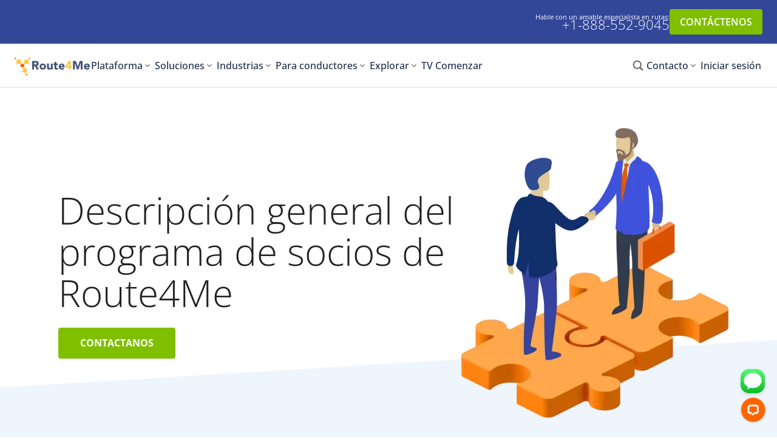

--- FILE ---
content_type: text/html; charset=utf-8
request_url: https://www.route4me.com/es/partner-program
body_size: 19227
content:
<!DOCTYPE html>
<html xmlns="http://www.w3.org/1999/xhtml" xml:lang="es" lang="es" >
  <head>
    <!-- preconnect resources  -->
    <link rel="preload" href="https://apps-static.route4me.com/resources/addons/website-public/css/common/open-sans.css" as="style">


        <link rel="preload" href="https://apps-static.route4me.com/resources/addons/website-public/css/common/global.css" as="style">
    <link rel="stylesheet" type="text/css" href="https://apps-static.route4me.com/resources/addons/website-public/css/common/global.css">


      
    <!--preload local fonts-->
      <link rel="preload" href="https://apps-static.route4me.com/resources/addons/website-public/fonts/open-sans/memvYaGs126MiZpBA-UvWbX2vVnXBbObj2OVTS-muw.woff2" as="font" crossorigin/>
    <!--/preload local fonts-->

    <!--preload images-->
        <!--/preload images-->

    <title>Partner with Route4Me - Grow Revenue, Retain More Customers</title>

    <!-- Metadata  -->
    <meta charset="utf-8">
    <meta name="robots" content="index, follow"/>
    <meta name="language" content="es"/>
    <meta name="title" content="Partner with Route4Me - Grow Revenue, Retain More Customers"/>
    <meta name="description" content="Expand revenue with Route4Me&#039;s partner program. Sell route optimization saving customers 10-25% on fleet costs. Reseller &amp; referral options with partner tools"/>
    <meta name="keywords" content="crecimiento del negocio, retención de clientes, reducción de la asistencia al cliente, oportunidades de venta a clientes, gestión de servicios de campo, capacidades de gestión de servicios de campo, gestión de flotas, costes operativos de flotas, integración GPS, visibilidad de datos de seguimiento GPS, personal móvil, plataforma mobile-first, programa de socios, flujos de ingresos recurrentes, asociación de referencia, asociación de revendedores, expansión de ingresos, optimización de rutas, planificación de rutas, integración perfecta de dispositivos GPS, integración telemática, proveedores telemáticos">
          <meta name="apple-itunes-app" content="app-id=349853799"/>
      <meta name="google-play-app" content="app-id=com.route4me.routeoptimizer"/>
        <meta name="twitter:title" content="Partner with Route4Me - Grow Revenue, Retain More Customers"/>
          <meta name="twitter:creator" content="@route4me"/>
      <meta name="twitter:site" content="@route4me"/>
        <meta property="og:title" content="Partner with Route4Me - Grow Revenue, Retain More Customers"/>
    <meta property="og:description" content="Expand revenue with Route4Me&#039;s partner program. Sell route optimization saving customers 10-25% on fleet costs. Reseller &amp; referral options with partner tools"/>
          <meta property="article:publisher" content="https://www.facebook.com/Route4Me-130983806948505"/>
        <meta property="og:type" content="website"/>
          <meta property="og:url" content="https://route4me.com/es/partner-program"/>
        <meta property="og:image" content="https://apps-static.route4me.com/resources/addons/website-public/img/guideline/logo-white.png"/>
    <meta name="twitter:card" content="summary_large_image">
    <meta name="twitter:image:src" content="https://apps-static.route4me.com/resources/addons/website-public/img/guideline/logo-white.png">

          <meta name="viewport" content="width=device-width,minimum-scale=1,initial-scale=1">     <meta name="documentcountrycode" content="us"/>
    <meta name="caffeinated" content="false">
    <meta name="csrf-token" content="rBH7mkfQbjBu8vm0lgSuYDFzfznEr9ZqYAicH9or">

          <link rel="dns-prefetch" href="apps-static.route4me.com"/>
      <link rel="preconnect" href="https://apps-static.route4me.com">
    
          <link rel="canonical" href="https://route4me.com/es/partner-program"/> 
    <link rel="apple-touch-icon" href="https://apps-static.route4me.com/resources/addons/website-public/img/favicons/apple-touch-icon.png">
<link rel="icon" type="image/png" sizes="16x16" href="https://apps-static.route4me.com/resources/addons/website-public/img/favicon.png">
<link rel="icon" sizes="any" href="https://apps-static.route4me.com/resources/addons/website-public/img/favicon.ico">
    <meta name="msapplication-TileColor" content="#2a3b7e">
    <meta name="msapplication-config" content="https://apps-static.route4me.com/resources/addons/website-public/img/favicons/browserconfig.xml">
    <meta name="theme-color" content="#2a3b7e">
    <link rel="manifest" href="https://apps-static.route4me.com/resources/addons/website-public/manifest.json">
    <meta name="msvalidate.01" content="B08F6E92F34CE54D92F1B7E5A03A946A">

    <link rel="alternate" hreflang="en" href="https://www.route4me.com/partner-program">
        <link rel="alternate" hreflang="es" href="https://www.route4me.com/es/partner-program">
        <link rel="alternate" hreflang="fr" href="https://www.route4me.com/fr/partner-program">
    
<link rel="alternate" hreflang="x-default" href="https://www.route4me.com/partner-program">


    <meta data-locale-prefix="es"/>

    <!-- Fonts -->
          <link rel="stylesheet" href="https://apps-static.route4me.com/resources/addons/website-public/css/common/open-sans.css">
    
      <meta http-equiv="Content-Type" content="text/html; charset=UTF-8"/>
  <meta http-equiv="cache-control" content="public"/>
  <meta http-equiv="imagetoolbar" content="no"/>

  
      <!--GOOGLE TAG MANAGER HEAD -->

    <script>(function(w,d,s,l,i){w[l]=w[l]||[];w[l].push({'gtm.start':
    new Date().getTime(),event:'gtm.js'});var f=d.getElementsByTagName(s)[0],
    j=d.createElement(s),dl=l!='dataLayer'?'&l='+l:'';j.async=true;j.src=
    'https://www.googletagmanager.com/gtm.js?id='+i+dl;f.parentNode.insertBefore(j,f);
    })(window,document,'script','dataLayer','GTM-PQ322M');</script>
  
  
  
  <link rel="preload" href="https://apps-static.route4me.com/resources/addons/website-public/build/miniCartModule.d8b2cfa4ed9ec93f2526.css" as="style" onload="this.onload=null;this.rel='stylesheet'">
            <noscript><link type="text/css" rel="stylesheet" href="https://apps-static.route4me.com/resources/addons/website-public/build/miniCartModule.d8b2cfa4ed9ec93f2526.css"></noscript>

  <!-- Mailchimp tracker disabled -->
  <script type="text/javascript" id="hs-script-loader" async src="//js.hs-scripts.com/8643591.js"></script>
    
      <script type="application/ld+json">
      {"@context":"https://schema.org","@graph":[{"@type":"Corporation","@id":"https://route4me.com/#corporation","name":"Route4Me","url":"https://route4me.com","brand":"Route4Me","logo":"https://apps-static.routeml.com/structured-data/route4me-logo.png","contactPoint":[{"@type":"ContactPoint","telephone":"+1-888-552-9045","contactType":"Sales","contactOption":"TollFree","availableLanguage":"en","description":"New Customers"},{"@type":"ContactPoint","telephone":"+1-855-768-8344","contactType":"Customer Support","contactOption":"TollFree","availableLanguage":"en","description":"Existing Customers"}],"sameAs":["https://www.facebook.com/Route4Me","https://twitter.com/route4me","https://www.linkedin.com/company/route4me","https://www.youtube.com/Route4Me","https://www.g2.com/products/route4me/reviews","https://www.capterra.com/p/149633/Route4Me/"],"foundingDate":"2009","legalName":"Route4Me, Inc.","founder":{"@type":"Person","name":"Dan Khasis","sameAs":"https://www.linkedin.com/in/dankhasis/"},"address":{"@type":"PostalAddress","streetAddress":"1010 N. Florida Avenue","addressLocality":"Tampa","addressRegion":"FL","postalCode":"33602","addressCountry":"US"}},{"@type":["SoftwareApplication","Product"],"@id":"https://route4me.com/platform/route-optimization-software/#softwareapplication","name":"Route4Me Route Optimization Software","description":"Route4Me is a route optimization and fleet management software that makes logistics easier for businesses of all sizes. It helps users plan, optimize and manage efficient routes for last-mile transportation, deliveries, services and field operations. The platform includes tools like multi-stop route planning, GPS tracking, route scheduling, driver management, and detailed analytics. Built for enterprises, SMBs, and logistics professionals worldwide, Route4Me improves efficiency, cuts costs, and boosts customer satisfaction","image":"https://support-cdn.route4me.com/2023/07/c2749a18-web-route-editor-mobile-sync.jpg","operatingSystem":"Windows, macOS, Linux, Android, iOS","applicationCategory":"BusinessApplication","applicationSubCategory":"https://www.wikidata.org/wiki/Q350882","provider":{"@id":"https://route4me.com/#corporation"},"aggregateRating":{"@type":"AggregateRating","ratingValue":"4.6","ratingCount":"25736","bestRating":"5","worstRating":"1","description":"The weighted aggregate rating was calculated using ratings from multiple platforms (weighted by review count and platform credibility): Google Play (4.3, 14544 reviews, weight 0.7), Apple App Store (4.6, 10700 reviews, weight 1.5), Capterra (4.4, 390 reviews, weight 4.0) and G2 (4.6, 102 reviews, weight 5.0)."},"softwareHelp":{"@type":"CreativeWork","url":"https://support.route4me.com/"},"featureList":["Add and Visualize Destinations","Plan Routes Using a Map","Dispatch Routes and Track Progress","Provide Voice Guided Navigation","Send Customer Email Notifications","Capture Proof of Delivery or Service","Optimize Routes","Plan Routes from Orders","Combine Multiple Stops","Reduce Driving Time and Distance","Save on Fuel and Maintenance","Optimize Across Drivers, Vehicles and Depots","Handle Mixed Fleets","Apply Business Rules and Priorities","Increase Utilization and Productivity"],"about":[{"@type":"Thing","name":"Route planner","sameAs":"https://en.wikipedia.org/wiki/Journey_planner"},{"@type":"Thing","name":"Fleet Management","sameAs":["https://en.wikipedia.org/wiki/Fleet_management","https://www.wikidata.org/wiki/Q1430291"]},{"@type":"Thing","name":"Last mile delivery","sameAs":"https://en.wikipedia.org/wiki/Last_mile_(transportation)"},{"@type":"Thing","name":"Transportation management system","sameAs":["https://en.wikipedia.org/wiki/Transportation_management_system","https://www.wikidata.org/wiki/Q1059251"]}],"category":["Route Planning Software/Route Optimization","Transportation Software/Fleet Management","Logistics Software/Last Mile Delivery","Business Software/Transportation Management System"],"hasPart":[{"@type":"WebApplication","@id":"https://route4me.com/platform/marketplace/#webapplication","name":"Route4Me Route Optimization Software","applicationCategory":"BusinessApplication","operatingSystem":"Windows, macOS, Linux, Android, iOS","description":"Route4Me is a cloud-based and mobile-friendly route optimization software that helps businesses plan and manage routes for last-mile delivery, field operations and logistics. It works on multiple platforms, including web, iOS and Android. It offers features like multi-stop route planning, real-time GPS tracking, driver dispatching, route optimization algorithms and performance analytics. Built for industries like transportation, logistics, delivery and field services, Route4Me boosts productivity, cuts fuel costs, and improves delivery times. Its scalable API and integrations with popular CRM, ERP and telematics systems make it a flexible choice for businesses of all sizes."},{"@type":"MobileApplication","@id":"https://route4me.com/platform/ios-mobile-routing-app/#mobileapplication","name":"Route4Me Route Planner for iOS","applicationCategory":"DriverApplication","operatingSystem":"iOS 14.0 or later","description":"The Route4Me iOS App is a flexible mobile tool for route optimization and fleet management. It offers features like multi-stop route planning, real-time GPS navigation and route optimization algorithms to make last-mile deliveries, logistics, and field service operations more efficient. The app includes location-based services, voice-guided navigation and offline access for uninterrupted use. Fully integrated with the Route4Me web platform, it lets users sync routes and view performance analytics. Available for iPhone and iPad on the Apple App Store, it's built for businesses and individuals looking to boost productivity, save money and improve customer satisfaction."},{"@type":"MobileApplication","@id":"https://route4me.com/platform/android-mobile-routing-app/#mobileapplication","name":"Route4Me Route Planner for Android","applicationCategory":"DriverApplication","operatingSystem":"Android 9.0 and up","description":"The Route4Me Android App is a mobile tool for optimizing multi-stop routes, perfect for delivery drivers, field teams and logistics pros. It comes with features like route planning, real-time GPS tracking, voice-guided navigation and the option to reorder stops for better efficiency. The app works seamlessly with Route4Me's cloud platform, so you can sync routes across devices and check performance analytics. Even without internet, the offline feature lets you navigate routes. Available on the Google Play Store, it works with most Android devices, helping businesses save time, cut costs and keep customers happy."},{"@type":"SoftwareApplication","name":"Enterprise AI Route Planning & Scenario Optimization","description":"Generates complex routing scenarios using natural language prompts. Allows logistics managers to simulate 'what-if' constraints for mixed fleets and varying service times without manual configuration.","applicationCategory":"BusinessIntelligence","applicationSubCategory":"AIOptimizationSoftware","operatingSystem":"Web, Windows, macOS, Linux, Android, iOS","featureList":["Natural language scenario generation for fleet routing","What-if constraint simulation for mixed fleets","Automated parameter tuning for route optimization","Multi-constraint logistics modeling"],"keywords":"AI route planning, fleet scenario optimization, natural language route optimization, what-if fleet logistics analysis, route optimization constraint simulation, enterprise route modeling"},{"@type":"SoftwareApplication","name":"Fleet Analytics & Historical Performance Intelligence","description":"Analyzes historical order and telematics data to predict optimal visit frequencies and service duration. Replaces static estimates with actual performance metrics derived from GPS logs and completed manifests.","applicationCategory":"DataAnalysis","applicationSubCategory":"FleetAnalyticsSoftware","operatingSystem":"Web, Windows, macOS, Linux, Android, iOS","featureList":["Visit frequency prediction from historical data","Service time analytics based on GPS logs","Historical telematics data ingestion","Performance metrics from completed manifests"],"keywords":"fleet analytics, historical route analysis, telematics intelligence, visit frequency prediction, service duration analytics, fleet GPS performance metrics"},{"@type":"SoftwareApplication","name":"Route Cost Analysis & Scenario Comparison Platform","description":"Side-by-side comparison of multiple routing scenarios. Visualizes variance in cost, distance and time between 'Draft', 'Planned' and 'Actual' execution to identify the most profitable strategy before dispatch.","applicationCategory":"AnalyticsApplication","applicationSubCategory":"TransportationAnalyticsSoftware","operatingSystem":"Web, Windows, macOS, Linux, Android, iOS","featureList":["Side-by-side route scenario comparison","Planned vs actual variance reporting","Cost impact analysis for fleet operations","Distance and time variance visualization"],"keywords":"route cost analysis, route scenario comparison, planned vs actual routing, fleet cost optimization, logistics variance reporting, transportation cost analytics, data-driven fleet strategies"},{"@type":"SoftwareApplication","name":"Real-Time Dispatch Center & Fleet Assignment Platform","description":"Centralized dashboard for drag-and-drop route assignment across multiple facilities. Features 'Auto-Assign' logic to instantly distribute unassigned routes to available drivers based on skills and capacity.","applicationCategory":"LogisticsApplication","applicationSubCategory":"DispatchManagementSoftware","operatingSystem":"Web, Windows, macOS, Linux, Android, iOS","featureList":["Multi-facility route assignment dashboard","Drag-and-drop dispatch interface","Real-time route health monitoring","Auto-assign based on driver skills and capacity","Driver skill and certification matching"],"keywords":"dispatch management, fleet assignment, real-time dispatch, multi-facility routing, auto-assign drivers, logistics command center, route assignment platform"},{"@type":"SoftwareApplication","name":"Driver Mobile App with Offline Mode & Proof of Delivery","description":"Driver workflow application supporting 'Scan-to-Load' verification and offline mode. Allows drivers to capture 'Proof of Visit' (signatures, photos) and manage inventory directly from the field with automatic sync upon reconnection.","applicationCategory":"MobileApplication","applicationSubCategory":"DriverWorkflowApp","operatingSystem":"iOS android","featureList":["Barcode scanning for scan-to-load verification","Full offline mode with automatic sync","Commercial-grade turn-by-turn navigation","Proof of visit capture (signatures, photos)","Dynamic order insertion in field","Inventory management from mobile device"],"keywords":"driver mobile app, proof of delivery, offline routing app, scan to load, field service mobile, last mile driver app, POD capture, mobile fleet management"},{"@type":"SoftwareApplication","name":"Unified Telematics & Mixed Fleet Asset Tracking Platform","description":"Hardware-agnostic platform for tracking vehicles, trailers and heavy equipment (Assets). Ingests live telemetry (GPS, fuel, odometer) to visualize 'Planned vs. Actual' paths and detect unauthorized usage.","applicationCategory":"IoTApplication","applicationSubCategory":"TelematicsSoftware","operatingSystem":"Web, Windows, macOS, Linux, Android, iOS","featureList":["Mixed fleet tracking (vehicles, trailers, equipment)","Odometer synchronization from telematics","Real-time fuel consumption monitoring","Asset health alerts and maintenance triggers","Planned vs actual path visualization","Unauthorized usage detection"],"keywords":"telematics integration, fleet asset tracking, mixed fleet management, GPS fleet tracking, fuel monitoring, equipment tracking, trailer tracking, IoT fleet platform"},{"@type":"SoftwareApplication","name":"Customer Self-Service Portal with ETA Notifications","description":"Self-service portal allowing end-customers to view their 'Visits' (not just Destinations) and request services. Includes automated notifications for ETA updates and service completion proofs.","applicationCategory":"WebApplication","applicationSubCategory":"CustomerPortalSoftware","operatingSystem":"Web","featureList":["Customer self-service visit management","Service request submission portal","Real-time ETA notifications","White-label brandable interface","Proof of service delivery access"],"keywords":"customer portal, ETA notifications, self-service logistics, delivery tracking portal, service request management, white-label customer portal, last mile visibility"},{"@type":"SoftwareApplication","name":"Automated Invoicing & Revenue Recognition System","description":"Generates authoritative invoice drafts based on actual field execution. Automatically calculates 'Planned vs. Actual' revenue by comparing original orders against what was actually delivered or serviced by the driver.","applicationCategory":"FinanceApplication","applicationSubCategory":"LogisticsBillingSoftware","operatingSystem":"Web, Windows, macOS, Linux, Android, iOS","featureList":["Automated invoice generation from field data","Revenue recognition based on actual delivery","Service type costing calculations","Proof of delivery linkage to invoices","Planned vs actual revenue comparison"],"keywords":"logistics invoicing, automated billing, revenue recognition, fleet financial system, proof of delivery billing, service costing, transportation invoicing"},{"@type":"SoftwareApplication","name":"Dynamic Pricing Engine for Fleet Service Costing","description":"Enterprise-grade pricing engine that supports customer-specific price lists and dynamic service rates. Calculates costs based on 'Man-Hours', service types (e.g., installation vs. inspection) and variable vehicle costs.","applicationCategory":"BusinessApplication","applicationSubCategory":"PricingManagementSoftware","operatingSystem":"Web, Windows, macOS, Linux, Android, iOS","featureList":["Customer-specific price list management","Variable service rate calculations","Man-hour costing for field service","Multi-currency pricing support","Vehicle cost allocation per route"],"keywords":"dynamic pricing, fleet costing, man-hour billing, service rate management, transportation pricing, logistics cost management, enterprise pricing engine"},{"@type":"SoftwareApplication","name":"Route Audit Trail & Compliance Tracking System","description":"Complete data lineage tracking for compliance. Allows auditors to trace any executed route back to the specific optimization scenario or master route template that generated it, ensuring full operational accountability.","applicationCategory":"SecurityApplication","applicationSubCategory":"ComplianceTrackingSoftware","operatingSystem":"Web, Windows, macOS, Linux, Android, iOS","featureList":["Route lineage tracking from scenario to execution","Immutable activity logs for audit","Scenario-to-execution audit trail","Complete change history documentation","Compliance reporting for fleet operations"],"keywords":"route audit trail, compliance tracking, fleet traceability, logistics audit, route lineage, operational accountability, transportation compliance, audit logging"},{"@type":"SoftwareApplication","name":"Multi-Facility Hierarchy & Enterprise Data Governance","description":"Advanced organizational management supporting multi-facility hierarchies and region-specific data visibility. Includes configurable data retention policies to manage storage costs and compliance requirements.","applicationCategory":"ManagementApplication","applicationSubCategory":"EnterpriseAdministrationSoftware","operatingSystem":"Web, Windows, macOS, Linux, Android, iOS","featureList":["Multi-facility organizational partitioning","Regional hierarchy and data visibility","Configurable data retention policies","Role-based access control (RBAC)","Data pruning for compliance and cost management"],"keywords":"multi-facility management, enterprise hierarchy, fleet data governance, regional fleet management, RBAC logistics, data retention, enterprise fleet administration"}]},{"@type":"WebSite","@id":"https://route4me.com/#website","name":"Route4Me Route Planning and Route Optimization Software","alternativeHeadline":"Last Mile Transportation Platform","url":"https://route4me.com","potentialAction":[{"@type":"SearchAction","target":{"@type":"EntryPoint","actionPlatform":"GenericWebPlatform","urlTemplate":"https://route4me.com/platform/marketplace/search?q={search_term_string}"},"query-input":"required name=search_term_string"},{"@type":"InstallAction","name":"Try Route4Me Platform Free","description":"No Credit Card 100% Free 7 Day Unlimited Trial with instant route creation, mobile access and 24/7 support","target":{"@type":"EntryPoint","actionPlatform":"GenericWebPlatform","urlTemplate":"https://route4me.com/platform/marketplace/pricing"},"actionStatus":"PotentialActionStatus","object":{"@type":"SoftwareApplication","@id":"https://route4me.com/platform/route-optimization-software/#softwareapplication"}},{"@type":"InstallAction","name":"Try Professional Driver App for iOS","description":"Start with Free Plan (10 stops) or 7-day trial of unlimited stops. Plans from $9.99/month","target":{"@type":"EntryPoint","actionPlatform":"IOSPlatform","urlTemplate":"https://apps.apple.com/us/app/route4me-route-planner/id349853799"},"actionStatus":"PotentialActionStatus","object":{"@type":"MobileApplication","@id":"https://route4me.com/platform/ios-mobile-routing-app/#mobileapplication"}},{"@type":"InstallAction","name":"Try Professional Driver App for Android","description":"Start with Free Plan (10 stops) or 7-day trial of unlimited stops. Plans from $9.99/month","target":{"@type":"EntryPoint","actionPlatform":"AndroidPlatform","urlTemplate":"https://play.google.com/store/apps/details?id=com.route4me.routeoptimizer"},"actionStatus":"PotentialActionStatus","object":{"@type":"MobileApplication","@id":"https://route4me.com/platform/android-mobile-routing-app/#mobileapplication"}}]},{"@type":"ImageObject","@id":"https://route4me.com/platform/route-optimization-software/#primaryimage","url":"https://apps-static.routeml.com/structured-data/platform_route-optimization-software.jpg","caption":"Last Mile Route Optimization Software","alternateName":"Route Optimization Software","width":1920,"height":1080,"thumbnail":{"@type":"ImageObject","url":"https://apps-static.routeml.com/structured-data/platform_route-optimization-software-thumbnail-thumbnail.jpg","width":600,"height":600}}]}
    </script>
  
  <script>window.$websiteCDN = 'https://apps-static.route4me.com/resources/addons/website-public'</script>
    <link rel="preload" href="https://apps-static.route4me.com/resources/addons/website-public/build/menuCssCritical.4b14548c2275eddde078.css" as="style">
            <link type="text/css" rel="stylesheet" href="https://apps-static.route4me.com/resources/addons/website-public/build/menuCssCritical.4b14548c2275eddde078.css"><link type="text/css" rel="stylesheet" lazy-href="https://apps-static.route4me.com/resources/addons/website-public/build/menu.601cc143d5c20d28366f.css">
        <!-- Styles -->
        <link rel="stylesheet" type="text/css" href="https://apps-static.route4me.com/resources/addons/website-public/build/landingPremiumSupportPlans.2e8abf14430d14f3065b.css"/>

          <link rel="stylesheet" href="https://apps-static.route4me.com/icon-font-public-website/v1.30.css">
    
        <!-- Last modified: 2026-01-18 -->  </head>
  <body class=" ">
  
    <div class="menu">
    <div class="menu__blue-bar">
        <div class="menu__item menu__item_contact">
            <span>Hable con un experto en rutas:</span>
            <span>Hable con un amable especialista en rutas:</span>
            <a href="tel:+1-888-552-9045">+1-888-552-9045</a>
                    </div>
        <div class="menu__item menu__item_action">
            <a href="/es/contact" class="menu__item-link menu__btn">CONTÁCTENOS</a>
        </div>
    </div>
    <div class="menu__main">
        <div class="menu__head">
            <span class="menu__search-back" style="display:none;">
                <i class="r4m-icon r4m-icon-a02-next" style="transform: rotate(180deg)"></i>
            </span>
            <span class="menu__toggle">
                <i class="r4m-icon-dehaze">
                    <svg width="24" height="24" viewBox="0 0 24 24" fill="none" xmlns="http://www.w3.org/2000/svg">
                        <path fill-rule="evenodd" clip-rule="evenodd" d="M2 8V6H22V8H2ZM2 11V13H22V11H2ZM2 16V18H22V16H2Z" fill="black"/>
                    </svg>
                </i>
                <i class="r4m-icon r4m-icon-close" style="display:none;"></i>
            </span>
            <div class="menu__logo">
                                    <a class="logo" href="/es" style="display: inline-block">
    <img width="124" height="30" alt="Logotipo de Route4Me" src="https://apps-static.route4me.com/resources/addons/website-public/img/r4mLogos/Route4MeLogoBlueOnWhite.svg" />
  </a>
                            </div>
        </div>

        <div class="menu__content">
                            
                <div class="menu__items menu__items_left">

                                            
                        
                        
                        <div class="menu__item  menu__item_dropdown">
                            <a href="#" class="menu__item-link">
                                Plataforma<i class="r4m-icon-chevron-right">
                                    <svg width="24" height="24" viewBox="0 0 24 24" fill="none" xmlns="http://www.w3.org/2000/svg">
                                    <path d="M10.0001 6L8.59009 7.41L13.1701 12L8.59009 16.59L10.0001 18L16.0001 12L10.0001 6Z" fill="black"/>
                                    </svg>
                                    </i>
                            </a>

                                                            <div class="menu__submenu">
                                    <ul class="menu__ul-one">
                                                                                    
                                            <li >
                                                <a href="/es/platform/route-optimization-software"  >
                                                    <span>Ver la plataforma</span>
                                                    <span>Ofrezca servicios confiables</span>
                                                </a>
                                            </li>
                                                                                    
                                            <li >
                                                <a href="/es/platform/route-planning-software"  >
                                                    <span>Planificación de rutas</span>
                                                    <span>Consiga rutas confiables en segundos</span>
                                                </a>
                                            </li>
                                                                                    
                                            <li >
                                                <a href="/es/platform/dispatch-and-tracking-software"  >
                                                    <span>Despacho &amp; Seguimiento</span>
                                                    <span>Ejecutar con confianza cada día</span>
                                                </a>
                                            </li>
                                                                                    
                                            <li >
                                                <a href="/es/platform/driver-efficiency"  >
                                                    <span>Eficiencia Conductor</span>
                                                    <span>Llegar siempre a tiempo</span>
                                                </a>
                                            </li>
                                                                                    
                                            <li >
                                                <a href="/es/platform/business-operations"  >
                                                    <span>Operaciones comerciales</span>
                                                    <span>Automatizar el último kilómetro</span>
                                                </a>
                                            </li>
                                                                                    
                                            <li >
                                                <a href="/es/platform/customer-experience"  >
                                                    <span>Experiencia del Cliente</span>
                                                    <span>Gana la lealtad del cliente</span>
                                                </a>
                                            </li>
                                                                            </ul>
                                                                            <ul class="menu__ul-two">
                                                                                                                                            <li >
                                                                                                            <a href="/es/platform/mobile-routing-apps" >Aplicaciones móviles</a>
                                                                                                    </li>
                                                                                                                                            <li >
                                                                                                            <a href="/es/platform/business-analytics" >Análisis operacionales</a>
                                                                                                    </li>
                                                                                                                                            <li >
                                                                                                            <a href="/es/integrations" >Integraciones</a>
                                                                                                    </li>
                                                                                                                                            <li >
                                                                                                            <a href="/integrations/telematics" >Telemática</a>
                                                                                                    </li>
                                                                                                                                            <li >
                                                                                                            <a href="/es/platform/commercial-truck-routing-software" >Enrutamiento comercial</a>
                                                                                                    </li>
                                                                                                                                            <li >
                                                                                                            <a href="/es/platform/marketplace" >Complementos</a>
                                                                                                    </li>
                                                                                                                                            <li >
                                                                                                            <a href="/es/platform/professional-services" >Servicios pro</a>
                                                                                                    </li>
                                                                                                                                            <li >
                                                                                                            <a href="/premium-support" >Soporte prémium</a>
                                                                                                    </li>
                                                                                    </ul>
                                                                                                        </div>
                                                    </div>
                                            
                        
                        
                        <div class="menu__item  menu__item_dropdown">
                            <a href="#" class="menu__item-link">
                                Soluciones<i class="r4m-icon-chevron-right">
                                    <svg width="24" height="24" viewBox="0 0 24 24" fill="none" xmlns="http://www.w3.org/2000/svg">
                                    <path d="M10.0001 6L8.59009 7.41L13.1701 12L8.59009 16.59L10.0001 18L16.0001 12L10.0001 6Z" fill="black"/>
                                    </svg>
                                    </i>
                            </a>

                                                            <div class="menu__submenu">
                                    <ul class="menu__ul-one">
                                                                                    
                                            <li >
                                                <a href="/es/solutions/grow-your-business"  >
                                                    <span>Crecer su empresa</span>
                                                    <span>Domine la complejidad</span>
                                                </a>
                                            </li>
                                                                                    
                                            <li >
                                                <a href="/es/solutions/improve-service"  >
                                                    <span>Mejorar el servicio</span>
                                                    <span>Supere las expectativas</span>
                                                </a>
                                            </li>
                                                                                    
                                            <li >
                                                <a href="/es/solutions/increase-efficiency"  >
                                                    <span>Aumentar la eficiencia</span>
                                                    <span>Agilice la gestión de las entregas</span>
                                                </a>
                                            </li>
                                                                                    
                                            <li >
                                                <a href="/es/solutions/deploy-now"  >
                                                    <span>Implementa Ahora</span>
                                                    <span>Configuración fácil, soporte experto</span>
                                                </a>
                                            </li>
                                                                            </ul>
                                                                                                        </div>
                                                    </div>
                                            
                        
                        
                        <div class="menu__item  menu__item_dropdown">
                            <a href="#" class="menu__item-link">
                                Industrias<i class="r4m-icon-chevron-right">
                                    <svg width="24" height="24" viewBox="0 0 24 24" fill="none" xmlns="http://www.w3.org/2000/svg">
                                    <path d="M10.0001 6L8.59009 7.41L13.1701 12L8.59009 16.59L10.0001 18L16.0001 12L10.0001 6Z" fill="black"/>
                                    </svg>
                                    </i>
                            </a>

                                                            <div class="menu__submenu">
                                    <ul class="menu__ul-one">
                                                                                    
                                            <li >
                                                <a href="/es/solutions/big-and-bulky-delivery-route-optimization"  >
                                                    <span>Carga pesada</span>
                                                    
                                                </a>
                                            </li>
                                                                                    
                                            <li >
                                                <a href="/es/solutions/business-services-route-optimization-software"  >
                                                    <span>Servicios empresariales</span>
                                                    
                                                </a>
                                            </li>
                                                                                    
                                            <li >
                                                <a href="/es/solutions/food-and-beverage-routing-software"  >
                                                    <span>Alimentos y bebidas</span>
                                                    
                                                </a>
                                            </li>
                                                                                    
                                            <li >
                                                <a href="/es/solutions/franchise-route-optimization-software"  >
                                                    <span>Franchise</span>
                                                    
                                                </a>
                                            </li>
                                                                                    
                                            <li >
                                                <a href="/es/solutions/government-services-route-optimization-software"  >
                                                    <span>Servicios públicos</span>
                                                    
                                                </a>
                                            </li>
                                                                                    
                                            <li >
                                                <a href="/es/solutions/oil-and-gas-route-optimization"  >
                                                    <span>Petróleo y gas</span>
                                                    
                                                </a>
                                            </li>
                                                                                    
                                            <li >
                                                <a href="/es/solutions/parcel-delivery-and-courier-routing"  >
                                                    <span>Paquetería y correo</span>
                                                    
                                                </a>
                                            </li>
                                                                                    
                                            <li >
                                                <a href="/es/solutions/facility-and-property-services-routing-software"  >
                                                    <span>Servicios inmobiliarios</span>
                                                    
                                                </a>
                                            </li>
                                                                                    
                                            <li >
                                                <a href="/es/solutions/rx-delivery-and-healthcare-services-route-optimization"  >
                                                    <span>Servicios de salud</span>
                                                    
                                                </a>
                                            </li>
                                                                                    
                                            <li >
                                                <a href="/es/solutions/utilities-services-route-optimization"  >
                                                    <span>Utilitarios y energía</span>
                                                    
                                                </a>
                                            </li>
                                                                                    
                                            <li >
                                                <a href="/es/solutions/waste-management-route-planning-software"  >
                                                    <span>Gestión de residuos</span>
                                                    
                                                </a>
                                            </li>
                                                                            </ul>
                                                                                                        </div>
                                                    </div>
                                            
                        
                        
                        <div class="menu__item  menu__item_dropdown">
                            <a href="#" class="menu__item-link">
                                Para conductores<i class="r4m-icon-chevron-right">
                                    <svg width="24" height="24" viewBox="0 0 24 24" fill="none" xmlns="http://www.w3.org/2000/svg">
                                    <path d="M10.0001 6L8.59009 7.41L13.1701 12L8.59009 16.59L10.0001 18L16.0001 12L10.0001 6Z" fill="black"/>
                                    </svg>
                                    </i>
                            </a>

                                                            <div class="menu__submenu">
                                    <ul class="menu__ul-one">
                                                                                    
                                            <li >
                                                <a href="/es/mobile/route-planner-app"  >
                                                    <span>Planificador de rutas con múltiples paradas</span>
                                                    <span>Llegar a casa siempre a tiempo</span>
                                                </a>
                                            </li>
                                                                                    
                                            <li >
                                                <a href="/es/mobile/commercial-route-planner-app"  >
                                                    <span>Navegación para vehículos comerciales</span>
                                                    <span>Itinerarios de camiones fáciles</span>
                                                </a>
                                            </li>
                                                                            </ul>
                                                                                                        </div>
                                                    </div>
                                            
                        
                        
                        <div class="menu__item  menu__item_dropdown">
                            <a href="#" class="menu__item-link">
                                Explorar<i class="r4m-icon-chevron-right">
                                    <svg width="24" height="24" viewBox="0 0 24 24" fill="none" xmlns="http://www.w3.org/2000/svg">
                                    <path d="M10.0001 6L8.59009 7.41L13.1701 12L8.59009 16.59L10.0001 18L16.0001 12L10.0001 6Z" fill="black"/>
                                    </svg>
                                    </i>
                            </a>

                                                            <div class="menu__submenu">
                                    <ul class="menu__ul-one">
                                                                                    
                                            <li >
                                                <a href="/es/about"  >
                                                    <span>Acerca de Route4Me</span>
                                                    
                                                </a>
                                            </li>
                                                                                    
                                            <li >
                                                <a href="/leadership"  >
                                                    <span>Equipo de liderazgo</span>
                                                    
                                                </a>
                                            </li>
                                                                                    
                                            <li >
                                                <a href="/es/ourusers"  >
                                                    <span>Nuestros usuarios</span>
                                                    
                                                </a>
                                            </li>
                                                                                    
                                            <li >
                                                <a href="/es/partner-program"  >
                                                    <span>Programas para asociados</span>
                                                    
                                                </a>
                                            </li>
                                                                                    
                                            <li >
                                                <a href="/es/academic"  >
                                                    <span>Programas académicos</span>
                                                    
                                                </a>
                                            </li>
                                                                                    
                                            <li >
                                                <a href="/es/environmental"  >
                                                    <span>Ambiental</span>
                                                    
                                                </a>
                                            </li>
                                                                            </ul>
                                                                            <ul class="menu__ul-two">
                                                                                                                                            <li class=menu__li-bold>
                                                                                                            <a href="https://blog.route4me.com/es" target=_blank>Blog</a>
                                                                                                    </li>
                                                                                                                                            <li >
                                                                                                            <a href="https://blog.route4me.com/es" target=_blank>Artículos</a>
                                                                                                    </li>
                                                                                                                                            <li >
                                                                                                            <a href="https://blog.route4me.com/es/case-studies" target=_blank>Estudios de caso</a>
                                                                                                    </li>
                                                                                                                                            <li >
                                                                                                            <a href="https://blog.route4me.com/es/ebooks" target=_blank>eBooks</a>
                                                                                                    </li>
                                                                                                                                            <li >
                                                                                                            <a href="https://blog.route4me.com/es/news" target=_blank>Noticias</a>
                                                                                                    </li>
                                                                                                                                            <li >
                                                                                                            <a href="https://blog.route4me.com/es/videos" target=_blank>Vídeos</a>
                                                                                                    </li>
                                                                                    </ul>
                                                                                                                <ul class="menu__ul-two">
                                                                                                                                            <li class=menu__li-bold>
                                                                                                            <a href="https://support.route4me.com/es" target=_blank>Portal de soporte</a>
                                                                                                    </li>
                                                                                                                                            <li >
                                                                                                            <a href="https://support.route4me.com/es/category/getting-started" target=_blank>Comenzando</a>
                                                                                                    </li>
                                                                                                                                            <li >
                                                                                                            <a href="https://support.route4me.com/es/category/admins" target=_blank>Administradores</a>
                                                                                                    </li>
                                                                                                                                            <li >
                                                                                                            <a href="https://support.route4me.com/es/category/route-planners" target=_blank>Planificadores de rutas</a>
                                                                                                    </li>
                                                                                                                                            <li >
                                                                                                            <a href="https://support.route4me.com/es/category/dispatchers" target=_blank>Despachadores</a>
                                                                                                    </li>
                                                                                                                                            <li >
                                                                                                            <a href="https://support.route4me.com/es/category/mobile-route-planners" target=_blank>Conductores</a>
                                                                                                    </li>
                                                                                                                                            <li >
                                                                                                            <a href="https://support.route4me.com/es/category/developers" target=_blank>Desarrolladores</a>
                                                                                                    </li>
                                                                                    </ul>
                                                                    </div>
                                                    </div>
                                            
                        
                        
                        <div class="menu__item  ">
                            <a href="/tv" class="menu__item-link">
                                TV
                            </a>

                                                    </div>
                                            
                        
                        
                        <div class="menu__item  ">
                            <a href="/es/platform/marketplace/pricing" class="menu__item-link">
                                Comenzar
                            </a>

                                                    </div>
                                            
                                                    <hr class=menu__hide-desktop >
                                                    
                        
                        
                        <div class="menu__item menu__hide-desktop menu__item_dropdown">
                            <a href="#" class="menu__item-link">
                                Contacto<i class="r4m-icon-chevron-right">
                                    <svg width="24" height="24" viewBox="0 0 24 24" fill="none" xmlns="http://www.w3.org/2000/svg">
                                    <path d="M10.0001 6L8.59009 7.41L13.1701 12L8.59009 16.59L10.0001 18L16.0001 12L10.0001 6Z" fill="black"/>
                                    </svg>
                                    </i>
                            </a>

                                                            <div class="menu__submenu">
                                    <ul class="menu__ul-one">
                                                                                    
                                            <li >
                                                <a href="tel:+1-888-552-9045"  >
                                                    <span>+1-888-552-9045</span>
                                                    <span>Hablar con un experto enrutas ahora</span>
                                                </a>
                                            </li>
                                                                                    
                                            <li class=menu__hide-mobile>
                                                <a href="#" id=r4m-live-chat >
                                                    <span>Chat en vivo</span>
                                                    <span>Obtenga respuestas al instante</span>
                                                </a>
                                            </li>
                                                                                    
                                            <li >
                                                <a href="https://support.route4me.com/es"  target=_blank>
                                                    <span>Portal de soporte</span>
                                                    <span>Asistencia en la plataforma</span>
                                                </a>
                                            </li>
                                                                                    
                                            <li >
                                                <a href="/es/contact"  >
                                                    <span>Contáctenos</span>
                                                    <span>Otras formas de contactarnos</span>
                                                </a>
                                            </li>
                                                                            </ul>
                                                                                                        </div>
                                                    </div>
                                            
                        
                        
                        <div class="menu__item menu__hide-desktop ">
                            <a href="/es/login" class="menu__item-link">
                                Iniciar sesión
                            </a>

                                                    </div>
                    
                </div>
                            
                <div class="menu__items menu__items_right">

                                            
                        
                        
                        <div class="menu__item menu__item_cart ">
                            <a href="/es/shopping-cart-review" class="menu__item-link">
                                <i class="r4m-icon r4m-icon-cart"></i>
                            </a>

                                                    </div>
                                            
                        
                                                    <div class="menu__item menu__item_search">
                                <span class="menu__item-link">
                                    <i class="r4m-icon-search">
                                        <svg width="24" height="24" viewBox="0 0 24 24" fill="none" xmlns="http://www.w3.org/2000/svg">
                                            <path d="M21.555,19.38l-4.122,-4.122c0.993,-1.435 1.49,-3.033 1.49,-4.796c0,-1.146 -0.222,-2.242 -0.667,-3.288c-0.444,-1.045 -1.045,-1.947 -1.803,-2.704c-0.757,-0.757 -1.658,-1.358 -2.704,-1.803c-1.046,-0.445 -2.142,-0.667 -3.287,-0.667c-1.146,-0 -2.242,0.222 -3.288,0.667c-1.045,0.445 -1.947,1.046 -2.704,1.803c-0.757,0.757 -1.358,1.659 -1.803,2.704c-0.445,1.046 -0.667,2.142 -0.667,3.288c0,1.146 0.222,2.241 0.667,3.287c0.445,1.046 1.046,1.947 1.803,2.704c0.757,0.758 1.659,1.358 2.704,1.803c1.046,0.445 2.142,0.667 3.288,0.667c1.763,0 3.361,-0.497 4.795,-1.49l4.123,4.11c0.288,0.305 0.649,0.457 1.082,0.457c0.416,0 0.777,-0.152 1.081,-0.457c0.305,-0.304 0.457,-0.665 0.457,-1.081c0,-0.425 -0.148,-0.786 -0.445,-1.082Zm-6.778,-4.603c-1.195,1.196 -2.634,1.793 -4.315,1.793c-1.682,0 -3.12,-0.597 -4.316,-1.793c-1.195,-1.195 -1.793,-2.634 -1.793,-4.315c-0,-1.682 0.598,-3.121 1.793,-4.316c1.195,-1.195 2.634,-1.793 4.316,-1.793c1.681,-0 3.12,0.598 4.315,1.793c1.196,1.195 1.794,2.634 1.794,4.316c-0,1.681 -0.598,3.12 -1.794,4.315Z" fill="black" />
                                        </svg>
                                    </i>
                                </span>
                                <div class="menu__input-wrapper">
                                    <form action="/platform/marketplace/search?q=" class="menu__form-search">
                                        <input type="text" name="menu-search" class="menu__input-search" placeholder="Búsqueda">
                                        <div class="menu__search-placeholder">
                                            Búsqueda <i class="r4m-icon r4m-icon-search"></i>
                                        </div>
                                    </form>
                                </div>
                            </div>
                                                    
                        
                        
                        <div class="menu__item menu__hide-mobile menu__item_dropdown">
                            <a href="#" class="menu__item-link">
                                Contacto<i class="r4m-icon-chevron-right">
                                    <svg width="24" height="24" viewBox="0 0 24 24" fill="none" xmlns="http://www.w3.org/2000/svg">
                                    <path d="M10.0001 6L8.59009 7.41L13.1701 12L8.59009 16.59L10.0001 18L16.0001 12L10.0001 6Z" fill="black"/>
                                    </svg>
                                    </i>
                            </a>

                                                            <div class="menu__submenu">
                                    <ul class="menu__ul-one">
                                                                                    
                                            <li >
                                                <a href="tel:+1-888-552-9045"  >
                                                    <span>+1-888-552-9045</span>
                                                    <span>Hablar con un experto enrutas ahora</span>
                                                </a>
                                            </li>
                                                                                    
                                            <li class=menu__hide-mobile>
                                                <a href="#" id=r4m-live-chat >
                                                    <span>Chat en vivo</span>
                                                    <span>Obtenga respuestas al instante</span>
                                                </a>
                                            </li>
                                                                                    
                                            <li >
                                                <a href="https://support.route4me.com/es"  target=_blank>
                                                    <span>Portal de soporte</span>
                                                    <span>Asistencia en la plataforma</span>
                                                </a>
                                            </li>
                                                                                    
                                            <li >
                                                <a href="/es/contact"  >
                                                    <span>Contáctenos</span>
                                                    <span>Otras formas de contactarnos</span>
                                                </a>
                                            </li>
                                                                            </ul>
                                                                                                        </div>
                                                    </div>
                                            
                        
                        
                        <div class="menu__item menu__hide-mobile ">
                            <a href="/es/login" class="menu__item-link">
                                Iniciar sesión
                            </a>

                                                    </div>
                    
                </div>
                    </div>
        <div class="menu__content-footer">
            <a
                target="_blank"
                href="#"
                class="menu__btn"
                id="download-btn"
                data-text-download="DESCARGAR LA APP"
                data-text-trial="EMPEZAR"
            >
            </a>
        </div>
    </div>
</div>
  <div class="page-content">
        <div class="partner-program">
        <div class="container">
    <div class="header">
        <div class="header__content">
            <div class="header__title">
                Descripción general del programa de socios de Route4Me
            </div>
            <div class="header__actions">
                <a href="/contact?contact_us_reason=PARTNERSHIP_INQUIRY" class="btn btn_primary">
                    Contactanos
                </a>
            </div>
        </div>
        <div class="header__img">
            <div style="max-width: 447px" class="">
        <picture>
            <source
                 sizes="(max-width: 640px) 80vw, 447px"                  srcset="https://apps-static.route4me.com/resources/addons/website-public/img/landing/partners/partners@447.webp 447w, https://apps-static.route4me.com/resources/addons/website-public/img/landing/partners/partners@894.webp 894w, https://apps-static.route4me.com/resources/addons/website-public/img/landing/partners/partners@1341.webp 1341w"                 type="image/webp"
            >
            <img
                 srcset="https://apps-static.route4me.com/resources/addons/website-public/img/landing/partners/partners@447.webp 447w, https://apps-static.route4me.com/resources/addons/website-public/img/landing/partners/partners@894.webp 894w, https://apps-static.route4me.com/resources/addons/website-public/img/landing/partners/partners@1341.webp 1341w"                 class=""
                src="https://apps-static.route4me.com/resources/addons/website-public/img/landing/partners/partners@1341.webp"
                width="447"
                height="486"
                alt="Ilustración de dos hombres de negocios que se dan la mano sobre grandes piezas de puzzle de color naranja."
                                style="height: auto;"
            >
        </picture>
    </div>
    
        </div>
    </div>
</div>
        <div class="why-partner">
  <div class="bg bg--ghost bg--rotate"></div>
  <div class="container">
    <div class="title">
      ¿Por qué asociarse con Route4Me?
    </div>
    <div class="why-partner__sub-title">
      Vender soluciones de alto valor y no mercantilizadas a los clientes:
    </div>

    <div class="why-partner__content">
      <div class="why-partner__content-box content-box">
        <div class="content-box__bold-sub-title">
          Ingresos de expansión en clientes existentes
        </div>
        <p class="content-box__p">
          La vente aux clients existants est moins chère et plus rapide que l'acquisition de nouveaux clients
        </p>
        <p class="content-box__p">
          Aumente la retención de clientes y reduzca la pérdida de clientes mediante la venta de nuevos servicios atractivos mediante la integración de enrutamiento, optimización y navegación
        </p>
        <p class="content-box__p">
          Aproveche las poderosas herramientas de socios de Route4Me para identificar y dirigirse con precisión a los clientes para conversaciones altamente atractivas y de valor agregado
        </p>
      </div>

      <div class="why-partner__content-box content-box">
        <div class="content-box__bold-sub-title">
          Atraiga nuevos clientes y cierre ventas de mayor valor
        </div>
        <p class="content-box__p">
          La planificación y optimización de rutas ahorra a los clientes entre un 10 % y un 25 % en los costos operativos de su flota, casi garantizado
        </p>
        <p class="content-box__p">
          Obtenga acceso temprano a la tecnología de próxima generación disponible solo para nuestros socios
        </p>
      </div>
    </div>
  </div>
</div>
        <section class="container image-text-section">
  <div class="image-text-section__img">
    <div style="max-width: 631px" class="">
        <picture>
            <source
                 sizes="(max-width: 640px) 80vw, 590px"                  srcset="https://apps-static.route4me.com/resources/addons/website-public/img/landing/partners/weekly_reports@631.webp 631w, https://apps-static.route4me.com/resources/addons/website-public/img/landing/partners/weekly_reports@1262.webp 1262w"                 type="image/webp"
            >
            <img
                 srcset="https://apps-static.route4me.com/resources/addons/website-public/img/landing/partners/weekly_reports@631.png 631w, https://apps-static.route4me.com/resources/addons/website-public/img/landing/partners/weekly_reports@1262.png 1262w"                 class=""
                src="https://apps-static.route4me.com/resources/addons/website-public/img/landing/partners/weekly_reports@1262.png"
                width="631"
                height="631"
                alt="Ilustración en 3D de un panel de datos con un gráfico circular y un gráfico de barras."
                                loading="lazy"
                                style="height: auto;"
            >
        </picture>
    </div>
    
  </div>
  <div class="image-text-section__content">
    <div class="content-box">
      <div class="title">
        Ahorre tiempo y dinero a sus clientes al:
      </div>
      <p class="content-box__p">
        Optimizar todas sus rutas dinámicas y/o recurrentes Reducir las llamadas entrantes a su equipo de atención al cliente y, al mismo tiempo, mejorar la satisfacción del cliente y la transparencia con las alertas por SMS y el seguimiento del conductor de Route4Me
      </p>
      <p class="content-box__p">
        Proteja su negocio y reduzca las actividades de los conductores con capacidades integradas de gestión de servicios de campo, como firmas electrónicas, fotos y confirmación de geocercas
      </p>
    </div>
  </div>
</section>
        <div style="position:relative;">
  <div class="bg bg--blue bg--rotate"></div>

  <div class="container">
    <div class="partners-features">
      <div class="content-box content-box--white-color">
        <div class="partners-features__title">
          Una plataforma integrada y fácil de usar
        </div>
        <p class="content-box__p">
          La plataforma segura de Route4Me está integrada con casi 40 proveedores de telemática
        </p>
        <p class="content-box__p">
          Esto le permite a su organización administrar, rastrear y migrar de forma centralizada dispositivos y cuentas desde otras plataformas telemáticas
        </p>
      </div>
      <div class="content-box content-box--white-color">
        <div class="partners-features__title">
          Perfecta integración con dispositivos GPS OBD
        </div>
        <p class="content-box__p">
          Los datos de rastreo GPS aparecen en Route4Me
        </p>
        <p class="content-box__p">
          Por último, obtenga visibilidad instantánea de las rutas planificadas en comparación con los datos de ruta reales
        </p>
      </div>
      <div class="content-box content-box--white-color">
        <div class="partners-features__title">
          Mobile-First
        </div>
        <p class="content-box__p">
          Route4Me se ha descargado casi 2 millones de veces en todo el mundo desde 2009
        </p>
      </div>
    </div>
  </div>
</div>
        <div class="partner-program__table">
  <div class="container">
  <table>
    <tbody>
      <tr>
        <td style="width: 20%" class="head-cell">&nbsp;</td>
        <td style="width: 25%" class="head-cell">
          <div style="max-width: 109px" class="table-img">
        <picture>
            <source
                 sizes="(max-width: 640px) 80vw, 109px"                  srcset="https://apps-static.route4me.com/resources/addons/website-public/img/landing/partners/money@218.webp 218w, https://apps-static.route4me.com/resources/addons/website-public/img/landing/partners/money@327.webp 327w"                 type="image/webp"
            >
            <img
                 srcset="https://apps-static.route4me.com/resources/addons/website-public/img/landing/partners/money@218.png 218w, https://apps-static.route4me.com/resources/addons/website-public/img/landing/partners/money@327.png 327w"                 class=""
                src="https://apps-static.route4me.com/resources/addons/website-public/img/landing/partners/money@327.png"
                width="109"
                height="115"
                alt="Tres pilas de monedas naranjas con signos de dólar."
                                loading="lazy"
                                style="height: auto;"
            >
        </picture>
    </div>
    
          Ingresos
        </td>

        <td style="width: 25%" class="head-cell">
          <div style="max-width: 104px" class="table-img">
        <picture>
            <source
                 sizes="(max-width: 640px) 80vw, 104px"                  srcset="https://apps-static.route4me.com/resources/addons/website-public/img/landing/partners/account_management@208.webp 208w, https://apps-static.route4me.com/resources/addons/website-public/img/landing/partners/account_management@312.webp 312w"                 type="image/webp"
            >
            <img
                 srcset="https://apps-static.route4me.com/resources/addons/website-public/img/landing/partners/account_management@208.png 208w, https://apps-static.route4me.com/resources/addons/website-public/img/landing/partners/account_management@312.png 312w"                 class=""
                src="https://apps-static.route4me.com/resources/addons/website-public/img/landing/partners/account_management@312.png"
                width="104"
                height="115"
                alt="Figura estilizada en 3D de una persona azul que sostiene un engranaje naranja."
                                loading="lazy"
                                style="height: auto;"
            >
        </picture>
    </div>
    
          Administración de cuentas
        </td>
        <td style="width: 25%" class="head-cell">
          <div style="max-width: 107px" class="table-img">
        <picture>
            <source
                 sizes="(max-width: 640px) 80vw, 107px"                  srcset="https://apps-static.route4me.com/resources/addons/website-public/img/landing/partners/support@214.webp 214w, https://apps-static.route4me.com/resources/addons/website-public/img/landing/partners/support@321.webp 321w"                 type="image/webp"
            >
            <img
                 srcset="https://apps-static.route4me.com/resources/addons/website-public/img/landing/partners/support@214.png 214w, https://apps-static.route4me.com/resources/addons/website-public/img/landing/partners/support@321.png 321w"                 class=""
                src="https://apps-static.route4me.com/resources/addons/website-public/img/landing/partners/support@321.png"
                width="107"
                height="118"
                alt="Ilustración en 3D de un auricular naranja y azul con micrófono."
                                loading="lazy"
                                style="height: auto;"
            >
        </picture>
    </div>
    
          Soporte
        </td>
      </tr>
      <tr>
        <td>Socio revendedor</td>
        <td>Ingresos recurrentes con márgenes atractivos</td>
        <td>El socio mantiene la relación y factura al cliente directamente. Route4Me brindará capacitación práctica para usted y su equipo de ventas</td>
        <td>El socio mantiene el soporte y puede comprar paquetes de soporte de Route4Me para ayudar a los clientes directamente</td>
      </tr>

      <tr>
        <td>Socio de referencia</td>
        <td>Tarifa única por recomendación neta de nueva oportunidad</td>
        <td>Route4Me administrará completamente y facturará al cliente directamente, todo lo que tiene que hacer es referir al cliente</td>
        <td>Route4Me proporcionará todo el soporte directamente al cliente</td>
      </tr>
    </tbody>
  </table>
  <div class="mobile-table">
      <div class="mobile-table__cell">
        <div class="mobile-table__cell-img">
          <div style="max-width: 109px" class="table-img">
        <picture>
            <source
                 sizes="(max-width: 640px) 80vw, 109px"                  srcset="https://apps-static.route4me.com/resources/addons/website-public/img/landing/partners/money@218.webp 218w, https://apps-static.route4me.com/resources/addons/website-public/img/landing/partners/money@327.webp 327w"                 type="image/webp"
            >
            <img
                 srcset="https://apps-static.route4me.com/resources/addons/website-public/img/landing/partners/money@218.png 218w, https://apps-static.route4me.com/resources/addons/website-public/img/landing/partners/money@327.png 327w"                 class=""
                src="https://apps-static.route4me.com/resources/addons/website-public/img/landing/partners/money@327.png"
                width="109"
                height="115"
                alt="Tres pilas de monedas naranjas con signos de dólar."
                                loading="lazy"
                                style="height: auto;"
            >
        </picture>
    </div>
    
          Ingresos
        </div>
        <div class="mobile-table__cell-content">
          <p>Socio revendedor</p>
          <span>Ingresos recurrentes con márgenes atractivos</span>
        </div>
        <div class="mobile-table__cell-content">
          <p>Socio de referencia</p>
          <span>Tarifa única por recomendación neta de nueva oportunidad</span>
        </div>
      </div>
      <div class="mobile-table__cell">
        <div class="mobile-table__cell-img">
          <div style="max-width: 104px" class="table-img">
        <picture>
            <source
                 sizes="(max-width: 640px) 80vw, 104px"                  srcset="https://apps-static.route4me.com/resources/addons/website-public/img/landing/partners/account_management@208.webp 208w, https://apps-static.route4me.com/resources/addons/website-public/img/landing/partners/account_management@312.webp 312w"                 type="image/webp"
            >
            <img
                 srcset="https://apps-static.route4me.com/resources/addons/website-public/img/landing/partners/account_management@208.png 208w, https://apps-static.route4me.com/resources/addons/website-public/img/landing/partners/account_management@312.png 312w"                 class=""
                src="https://apps-static.route4me.com/resources/addons/website-public/img/landing/partners/account_management@312.png"
                width="104"
                height="115"
                alt="Figura estilizada en 3D de una persona azul que sostiene un engranaje naranja."
                                loading="lazy"
                                style="height: auto;"
            >
        </picture>
    </div>
    
          Administración de cuentas
        </div>
        <div class="mobile-table__cell-content">
          <p>Socio revendedor</p>
          <span>El socio mantiene la relación y factura al cliente directamente. Route4Me brindará capacitación práctica para usted y su equipo de ventas</span>
        </div>
        <div class="mobile-table__cell-content">
          <p>Socio de referencia</p>
          <span>El socio mantiene el soporte y puede comprar paquetes de soporte de Route4Me para ayudar a los clientes directamente</span>
        </div>
      </div>
      <div class="mobile-table__cell">
        <div class="mobile-table__cell-img">
          <div style="max-width: 107px" class="table-img">
        <picture>
            <source
                 sizes="(max-width: 640px) 80vw, 107px"                  srcset="https://apps-static.route4me.com/resources/addons/website-public/img/landing/partners/support@214.webp 214w, https://apps-static.route4me.com/resources/addons/website-public/img/landing/partners/support@321.webp 321w"                 type="image/webp"
            >
            <img
                 srcset="https://apps-static.route4me.com/resources/addons/website-public/img/landing/partners/support@214.png 214w, https://apps-static.route4me.com/resources/addons/website-public/img/landing/partners/support@321.png 321w"                 class=""
                src="https://apps-static.route4me.com/resources/addons/website-public/img/landing/partners/support@321.png"
                width="107"
                height="118"
                alt="Ilustración en 3D de un auricular naranja y azul con micrófono."
                                loading="lazy"
                                style="height: auto;"
            >
        </picture>
    </div>
    
          Soporte
        </div>
        <div class="mobile-table__cell-content">
          <p>Socio revendedor</p>
          <span>Route4Me administrará completamente y facturará al cliente directamente, todo lo que tiene que hacer es referir al cliente</span>
        </div>
        <div class="mobile-table__cell-content">
          <p>Socio de referencia</p>
          <span>Route4Me proporcionará todo el soporte directamente al cliente</span>
        </div>
      </div>
    </div>
  </div>
</div>
    </div>
  </div>
    <div class="footer">
            <div class="wrapper">
            <div class="flex-row fixed-width">
                <div class="col f-about">
                    <ul>
                        <li class="title">Sobre nosotros</li>
                        <li>
                            <a href="/es">
                                Inicio
                            </a>
                        </li>
                        <li>
                            <a href="/es/about" >
                                Acerca de
                            </a>
                        </li>
                        <li>
                            <a href="/leadership" >
                                Liderazgo
                            </a>
                        </li>
                        <li>
                            <a href="/es/values" >
                                Nuestros valores
                            </a>
                        </li>
                        <li>
                            <a href="/es/ourusers" >
                                Nuestros usuarios
                            </a>
                        </li>
                        <li>
                            <a href="/es/environmental" >
                                Ambiental
                            </a>
                        </li>
                        <li>
                            <a href="/es/academic" >
                                Route4Me académico
                            </a>
                        </li>
                        <li>
                            <a href="/premium-support" >
                                Soporte prémium
                            </a>
                        </li>
                        <li>
                            <a href="/es/contact" >
                                Contacto
                            </a>
                        </li>
                        <li>
                            <a href="/es/platform/marketplace/pricing" >
                                Comenzar</a>
                        </li>
                    </ul>
                </div>
                <div class="col f-resources">
                    <ul>
                        <li class="title">Herramientas de Ruta</li>
                        <li>
                            <a href="https://blog.route4me.com/es/what-is-route-optimization" target="_blank">
                                ¿Qué es la optimización de rutas?
                            </a>
                        </li>
                        <li>
                        <a href="https://support.route4me.com/es/faq/plan-routes-guide/how-to-plan-a-route-with-multiple-stops" target="_blank">
                                Rutas con paradas múltiples
                            </a>
                        </li>
                        <li>
                            <a href="https://blog.route4me.com/es/how-to-plan-a-delivery-route" target="_blank">
                                Planificación de entrega
                            </a>
                        </li>
                        <li>
                            <a href="https://blog.route4me.com/es/how-route-planners-benefit-service-companies" target="_blank">
                                Planificación de rutas de servicio
                            </a>
                        </li>
                        <li>
                            <a href="https://blog.route4me.com/es/what-is-route-management" target="_blank">
                                Gestión De Ruta
                            </a>
                        </li>
                        <li>
                            <a href="https://support.route4me.com/es/route4me-commercial-vehicle-route-planning-and-optimization" target="_blank">
                                Rutas para vehículos comerciales
                            </a>
                        </li>
                        <li>
                            <a href="/es/platform/mobile-routing-apps">
                                Aplicación de rutas para empresas
                            </a>
                        </li>
                        <li>
                            <a href="/es/mobile/route-planner-app">
                                Aplicación de rutas para conductores
                            </a>
                        </li>
                        <li>
                            <a href="https://support.route4me.com/es/plan-a-route-on-ios-route-planner-app" target="_blank">
                                Aplicación de rutas para iPhone
                            </a>
                        </li>
                        <li>
                            <a href="https://support.route4me.com/es/planning-a-new-route-on-android" target="_blank">
                                Aplicación de rutas para Android
                            </a>
                        </li>
                    </ul>
                </div>
                <div class="col f-start">
                    <ul>
                        <li class="title">Comenzar</li>
                        <li>
                            <a href="https://support.route4me.com/es" target="_blank">
                                Base de conocimientos
                            </a>
                        </li>
                        <li>
                            <a href="https://support.route4me.com/es/onboarding-and-training-scheduling" target="_blank">
                                Capacitación
                            </a>
                        </li>
                        <li>
                            <a href="https://blog.route4me.com/es/case-studies" target="_blank">
                                Estudios de caso
                            </a>
                        </li>
                        <li>
                            <a href="https://support.route4me.com/es/faq" target="_blank">
                                Route4Me Preguntas frecuentes
                            </a>
                        </li>
                        <li>
                            <a href="https://asaproutes.com/es" target="_blank" title="Free Route Planner & Free Route Optimization">
                                Free Route Planner
                            </a>
                        </li>
                    </ul>
                </div>
                <div class="col f-dev">
                    <ul>
                        <li class="title">Desarrolladores</li>
                        <li>
                            <a href="https://integrate.route4me.com/" target="_blank" >
                                API de Route4Me
                            </a>
                        </li>
                        <li>
                            <a href="https://integrate.route4me.com/docs/" target="_blank" >
                                Documentación
                            </a>
                        </li>
                        <li>
                            <a href="/es/connect" title="Nuestras integraciones de enrutamiento" >
                                Integraciones de software
                            </a>
                        </li>
                        <li>
                            <a href="/integrations/telematics" title="Telemetria de frota conectada">
                                Integraciones telemáticas
                            </a>
                        </li>
                        <li>
                            <a href="https://github.com/route4me" target="_blank" rel="noopener noreferrer nofollow">
                                GitHub
                            </a>
                        </li>
                        <li>
                            <a href="https://integrate.route4me.com/reference" target="_blank" >
                                Tutoriales
                            </a>
                        </li>
                        <li>
                            <a href="https://auth.route4me.com/oauth2/github/site_login" target="_blank" >
                                Obtener una clave de API
                            </a>
                        </li>
                    </ul>
                </div>
                <div class="col f-engage">
                    <ul>
                        <li class="title">
                            Contratar
                        </li>
                        <li>
                            <a href="https://blog.route4me.com/es" target="_blank">Blog de rutas</a>
                        </li>
                        <li>
                            <a href="/es/brand-guidelines" >
                                Directrices de la marca
                            </a>
                        </li>
                        <li>
                            <a href="/tv" >
                                Route4MeTV
                            </a>
                        </li>
                        <li>
                            <a href="https://blog.route4me.com/es/category/resource-center" target="_blank" >
                                Centro de recursos
                            </a>
                        </li>
                        <li>
                            <a href="/es/press" >
                                Cobertura de prensa
                            </a>
                        </li>
                        <li>
                            <a href="https://blog.route4me.com/es/ebooks" target="_blank" >
                                eBooks</a>
                        </li>
                    </ul>
                </div>
            </div>
        </div>
    
    <div class="wrapper copyright">
        <span class="copy">&copy;&nbsp;2009-2026&nbsp;Route4Me,&nbsp;Inc</span>
                            <div class="lang-wrapper">
                    <div class="lang-switcher">
                        <div class="lang-switcher__trigger">
                            <span class="lang-switcher__label">Español</span>
                        </div>
                        <div class="lang-switcher__options micro-scroll">
                                                            <a
                                    class="lang-switcher__option "
                                    data-href="https://www.route4me.com/partner-program"
                                    href="https://www.route4me.com/partner-program"
                                >
                                    English
                                </a>
                                                            <a
                                    class="lang-switcher__option  selected "
                                    data-href="https://www.route4me.com/es/partner-program"
                                    href="https://www.route4me.com/es/partner-program"
                                >
                                    Español
                                </a>
                                                            <a
                                    class="lang-switcher__option "
                                    data-href="https://www.route4me.com/fr/partner-program"
                                    href="https://www.route4me.com/fr/partner-program"
                                >
                                    Français
                                </a>
                            
                        </div>
                    </div>
                </div>
                    <span class="links">
            <a href="/terms-of-service">
                Terminos del Servicio
            </a>
            <a href="/privacy-policy">
                Política de privacidad
            </a>
            <a href="/es/sms-policy">
                Política de SMS
            </a>
            <a href="/professional-services-agreement">
                Acuerdo de servicios profesionales
            </a>
        </span>
    </div>
</div>

  <!-- Scripts -->
    <script src="https://apps-static.route4me.com/resources/addons/website-public/js/plugins/jquery/jquery-3.7.1.min.js"></script>
    <script defer src="https://apps-static.route4me.com/resources/addons/website-public/build/miniCartModule.d083e80a1a01f7d3042c.js"></script>
    <script defer src="https://apps-static.route4me.com/resources/addons/website-public/build/vendors~lodash.016107461ef01187bb84.js"></script>
<script defer src="https://apps-static.route4me.com/resources/addons/website-public/build/menu.8e293b80929c0fc9d21c.js"></script>
    <link rel="preload" href="https://apps-static.route4me.com/resources/addons/website-public/build/footer.adfe6607b19be0377a43.css" as="style" onload="this.onload=null;this.rel='stylesheet'">
            <noscript><link type="text/css" rel="stylesheet" href="https://apps-static.route4me.com/resources/addons/website-public/build/footer.adfe6607b19be0377a43.css"></noscript>
    <script defer src="https://apps-static.route4me.com/resources/addons/website-public/build/footer.ded86faadaa6461efa65.js"></script>
      <script defer src="https://apps-static.route4me.com/resources/addons/website-public/build/runtime.3b7f96e5ff0a8b478431.js"></script>
<script defer src="https://apps-static.route4me.com/resources/addons/website-public/build/landingPremiumSupportPlans.96dc7bdd888568d25510.js"></script>
            <script>
        // URL for external consent JS:
        window._privacy_statement_url = "/terms-of-service";
      </script>
      <script type="text/javascript" src="https://apps-static.route4me.com/resources/addons/website-public/js/common/cookie_consent.js?id=99a9c0329bbdb50b1c78eede99152498"  defer  ></script>
      
  <!-- Trackers -->
    <div class="footer-includes" style="height: 0; overflow: hidden;">
    <div id="footerTracking">
                        <!--GOOGLE TAG MANAGER BODY -->
<noscript><iframe src="https://www.googletagmanager.com/ns.html?id=GTM-PQ322M"
    height="0" width="0" style="display:none;visibility:hidden"></iframe>
</noscript>
                                                                                                                                                          </div>
  </div>
  <script>
        var __lc = {
    "license": 3412042,
    "visitor": {
        "name": ""
    },
    "params": [
        {
            "name": "Login",
            "value": ""
        },
        {
            "name": "First Name",
            "value": ""
        }
    ]
};
        (function() {
            function applyHide() {
                var LC_API = window.LC_API || {};

                var livechat_chat_started = false;

                LC_API.on_before_load = function () {
                    // don't hide the chat window only if visitor
                    // is currently chatting with an agent
                    if (LC_API.visitor_engaged() === false && !livechat_chat_started) {
                        LC_API.hide_chat_window();
                    }
                };

                LC_API.on_chat_started = function () {
                    livechat_chat_started = true;
                };

                LC_API.on_chat_window_minimized = function () {
                    setTimeout(function () { // giving it some time for a nice hiding animation
                        LC_API.hide_chat_window();
                    }, 150);
                };
            }
            function setupApi() {
                // hiding liveChat only if we have our own trigger button
                const trigger = document.getElementById('live-chat-btn');
                if (trigger) {
                    applyHide();
                }
            }

            var lc = document.createElement('script');
            lc.type = 'text/javascript'; lc.async = true;
            lc.src = ('https:' === document.location.protocol ? 'https://' : 'http://') + 'cdn.livechatinc.com/tracking.js';

            var loaded = false;
            lc.onreadystatechange = lc.onload = function() {
                if (!loaded) {
                    loaded = true;
                    setupApi();
                }
            };
            var s = document.getElementsByTagName('script')[0];
            s.parentNode.insertBefore(lc, s);
        })();
    </script>
    <script>
        (function (){
            const isApple = /iPad|iPhone|iPod|Mac/.test(navigator.platform) || navigator.userAgent.toLowerCase().includes('mac');

            const getCallbackNodeObserve = () => {
                let isDone = 0;
                return (mutationsList, observer) => {
                    for (let mutation of mutationsList) {
                        const addedNodes = [...mutation.addedNodes];

                        const cookieConsent = addedNodes.find((node) => node.classList && node.classList.contains('r4m_cookie_consent'));
                        if (cookieConsent) {
                            isDone += 1;

                            resizeHandler();
                            window.addEventListener('resize', resizeHandler);

                            const cookieConsentCloser = document.querySelector('.consent_btn.accept_btn');
                            if (cookieConsentCloser) {
                                cookieConsentCloser.addEventListener('click', () => {
                                    setTimeout(resizeHandler, 100)
                                }, {once: true});
                            }
                        }

                        const iframe = addedNodes.find((node) => node.id === 'chat-widget-minimized');
                        if (iframe) {
                            isDone += 1;

                            if (isApple) {
                                const btn = document.createElement('a');
                                btn.setAttribute('target', '_blank');
                                btn.setAttribute('href', 'https://bcrw.apple.com/urn:biz:9a45e299-837c-4285-afdf-6cf9cc95da18');
                                btn.classList.add('imessage');
                                document.body.append(btn);
                            }

                            resizeHandler();
                        }

                        if (isDone >= 2) observer.disconnect();
                    }
                }
            };
            const observer = new MutationObserver(getCallbackNodeObserve());
            observer.observe(document.body, { childList: true, subtree: true });

            function resizeHandler() {
                const cookieConsent = document.querySelector('.r4m_cookie_consent');
                const iMessage = document.querySelector('.imessage');
                const livechatBtn = document.querySelector('#chat-widget-minimized');

                if (!cookieConsent) {
                    window.removeEventListener('resize', resizeHandler);
                    if (iMessage) iMessage.style.transform = null;
                    if (livechatBtn) livechatBtn.style.transform = 'scale(0.6666)';
                    return;
                }

                const y = cookieConsent.clientHeight - 12;

                if (iMessage) iMessage.style.transform = `translateY(-${y}px)`;
                if (livechatBtn) livechatBtn.style.transform = `translateY(-${y}px) scale(0.6666)`;
            }
        }());
    </script>
    <style>
        #chat-widget-container {
            overflow: visible !important;
            pointer-events: none;

            iframe {
                pointer-events: auto;
            }
        }

        .imessage {
            background-image: url("[data-uri]");
            background-position: center;
            background-repeat: no-repeat;
            background-size: cover;
            width: 40px;
            height: 40px;
            position: fixed;
            bottom: 72px;
            right: 20px;
            cursor: pointer;
            border: none;
            border-radius: 14px;
            box-shadow: rgba(0, 0, 0, 0.125) 0 0.362176px 0.941657px -1px, rgba(0, 0, 0, 0.18) 0 3px 7.8px -2px;
            z-index: 2147483638;
        }
    </style>
    
  </body>
</html>


--- FILE ---
content_type: text/css; charset=utf-8
request_url: https://apps-static.route4me.com/resources/addons/website-public/css/common/global.css
body_size: -300
content:
html body{background-color:#fff;color:#555;font-family:Open Sans,sans-serif;font-size:16px;line-height:24px;margin:0;overflow-x:hidden}h1,h2,h3,h4,h5,h6{color:#555;font-weight:400}.page-content h1,.page-content h2,.page-content h3,.page-content h4,.page-content h5,.page-content h6{font-weight:400;line-height:120%}h2{font-size:30px;margin-bottom:20px}h3{font-size:18px}*{box-sizing:border-box}.block{color:#777;padding-bottom:100px;padding-top:80px}.grecaptcha-badge{display:none}.mui-autocomplete>label,.mui-select>label,.mui-textfield--float-label>label,.mui-textfield>label{overflow-y:hidden}.page-content .container .fix-first-glyph_a{margin-left:.01em}.page-content .container .fix-first-glyph_bdefhiklmnpr{margin-left:-.09em}.page-content .container .fix-first-glyph_indent_bdefhiklmnpr{text-indent:-.09em}.page-content .container .fix-first-glyph_cgoq{margin-left:-.055em}.page-content .container .fix-first-glyph_indent_cgoq{text-indent:-.055em}.page-content .container .fix-first-glyph_j{margin-left:.08em}.page-content .container .fix-first-glyph_s{margin-left:-.047em}.page-content .container .fix-first-glyph_indent_s{text-indent:-.047em}.page-content .container .fix-first-glyph_t{margin-left:-.011em}.page-content .container .fix-first-glyph_u{margin-left:-.085em}.page-content .container .fix-first-glyph_z{margin-left:-.027em}


--- FILE ---
content_type: text/css; charset=utf-8
request_url: https://apps-static.route4me.com/resources/addons/website-public/build/miniCartModule.d8b2cfa4ed9ec93f2526.css
body_size: 490
content:
.btn.order-posting{outline:0}.btn.order-posting>span{color:transparent;opacity:0}.btn.order-posting:before{content:"• • •";opacity:.5}.btn.order-posting:after,.btn.order-posting:before{color:inherit;font-size:1em;left:0;line-height:1.5em;position:absolute;right:0;text-align:center;z-index:10}.btn.order-posting:after{animation:animateDots .8s ease infinite;content:"•";margin-left:-1.4em}@keyframes animateDots{0%{margin-left:-1.4em}32%{margin-left:-1.4em}33%{margin-left:0}66%{margin-left:0}67%{margin-left:1.4em}to{margin-left:1.4em}}.swal2-container{z-index:9000}.swal2-container .swal2-html-container{margin:0}.swal2-container .swal2-close{position:absolute}.swal2-container.website-confirm-container{z-index:2147483670}.swal2-container.website-confirm-container .swal2-actions.modal-actions>button.swal2-confirm{background:#a1c060;color:#fff;font-size:14px;font-weight:600;text-align:center;text-transform:uppercase}.swal2-container.website-confirm-container .swal2-actions.modal-actions>button.swal2-confirm:focus{box-shadow:none;outline:none}.swal2-container.website-confirm-container .swal2-actions.modal-actions>button.swal2-cancel{background:#eee;color:#363636;font-size:14px;font-weight:600;text-align:center;text-transform:uppercase}.swal2-container.website-confirm-container .swal2-actions.modal-actions>button.swal2-cancel:focus{box-shadow:none;outline:none}.swal2-container.website-confirm-container .swal2-popup>.modal-content-settings{color:#555;font-size:16px;font-weight:600}.swal2-container.website-confirm-container .swal2-popup.swal2-styled:focus{box-shadow:none!important}.swal2-container.website-confirm-container .swal2-popup>.swal2-content{padding:0}.swal2-container.website-confirm-container .website-modal-popup{border-radius:8px;padding:0}.swal2-container.website-confirm-container .website-modal-loader{border-radius:8px;padding:16px}.swal2-container.website-confirm-container .website-modal-title{color:#212121;font-size:24px;font-weight:500;line-height:22px}.swal2-container.website-confirm-container .website-modal-close{color:#666;font-family:serif;font-size:26px;height:30px;right:16px;top:10px;width:20px}.swal2-container.website-confirm-container .website-modal-close:focus{box-shadow:none!important;outline:none}.swal2-container.website-confirm-container .modal-popup>.swal-content>.swal2-html-container{font-size:1.57em}.swal2-container.website-confirm-container .error-message{color:red;font-size:14px}.swal2-container.website-confirm-container .generic-message{font-family:Open Sans,sans-serif;font-size:14px;font-weight:400}.swal2-container.website-confirm-container .generic-message a.button{background:#9abe62;border-radius:5px;color:#fff;display:inline-block;font-size:14px;height:40px;padding:10px 25px;text-align:center;-webkit-text-decoration:none;text-decoration:none;-webkit-transition:background-image .2s ease-in-out}.swal2-container.website-confirm-container .generic-message a.button:active,.swal2-container.website-confirm-container .generic-message a.button:focus,.swal2-container.website-confirm-container .generic-message a.button:hover{background:#87ab56 linear-gradient(150deg,#9abe62,#498744 200%);-webkit-text-decoration:none;text-decoration:none}.swal2-container.website-confirm-container .generic-message a.button.share,.swal2-container.website-confirm-container .generic-message a.button.share-quote{text-transform:uppercase}.swal2-container.website-confirm-container .generic-message a.button.gray{background:#d2d2d2;color:#363636;font-weight:600;text-transform:uppercase}.swal2-container.website-confirm-container .generic-message a.button.gallery{background:#eee;color:#363636;font-weight:600;text-transform:uppercase}.swal2-container.website-confirm-container .generic-message a.button.activate{background-color:#80bf00;color:#fff;font-weight:500;text-transform:uppercase}.swal2-container.website-confirm-container .generic-message a.button.activate:active,.swal2-container.website-confirm-container .generic-message a.button.activate:focus,.swal2-container.website-confirm-container .generic-message a.button.activate:hover{background-color:#80bf00;background:#80bf00 linear-gradient(150deg,#80bf00,#80bf00 200%)}.swal2-container.website-confirm-container .generic-message a.button.cancel{background-color:#fff;color:#212121;font-weight:600;text-transform:uppercase}.swal2-container.website-confirm-container .generic-message a.button.cancel:active,.swal2-container.website-confirm-container .generic-message a.button.cancel:focus,.swal2-container.website-confirm-container .generic-message a.button.cancel:hover{background-color:#fff}.swal2-container.website-confirm-container .generic-message>.generic-modal-content{color:#4d4d4d;padding:0;text-align:left}.swal2-container.website-confirm-container .generic-message>.generic-modal-content>.content-container{padding:40px}.swal2-container.website-confirm-container .generic-message>.generic-modal-content>.content-container b{color:#212121;font-weight:600}.swal2-container.website-confirm-container .generic-message>.generic-modal-content>.content-container>.dependency-count{margin-top:20px}.swal2-container.website-confirm-container .generic-message>.generic-modal-content>.content-container>.modal-modules{box-shadow:none;margin-top:5px;text-align:left}.swal2-container.website-confirm-container .generic-message>.generic-modal-content>.content-container>.modal-modules>li:first-child{border-top:1px solid #ccc}.swal2-container.website-confirm-container .generic-message>.generic-modal-content>.content-container>.modal-modules>li:last-child{border-bottom:1px solid #ccc}.swal2-container.website-confirm-container .generic-message>.generic-modal-content>.content-container>.modal-modules>li>div.main-column{margin-right:0}.swal2-container.website-confirm-container .generic-message>.generic-modal-content>.content-container>.title{color:#212121;font-size:34px;font-weight:100;line-height:32px;margin:0 0 20px;padding:0}.swal2-container.website-confirm-container .generic-message>.generic-modal-content>.generic-button-container{border-top:1px;border-top-color:#e4e4e4;border-top-style:solid;height:48px;text-align:right}.swal2-container.website-confirm-container .generic-message>.generic-modal-content>.generic-button-container>.button{border-radius:0;border-bottom-right-radius:5px;height:47px;padding-top:14px}.swal2-container.website-confirm-container .generic-message>.generic-modal-content>.success{color:#212121;font-size:16px;font-weight:500;text-align:center}.swal2-container.website-confirm-container .generic-message>.generic-modal-content>.success.payment{padding:10px}

--- FILE ---
content_type: text/css; charset=utf-8
request_url: https://apps-static.route4me.com/resources/addons/website-public/build/menuCssCritical.4b14548c2275eddde078.css
body_size: 1451
content:
body{padding-top:144px}@media screen and (max-width:1200px){body{padding-top:128px}}@media screen and (max-width:767px){body{padding-top:120px}}i svg{display:block;height:1em;width:1em}i svg path{fill:currentColor}.menu{left:0;position:fixed;right:0;top:0;z-index:9000}.menu hr{background:rgba(0,0,0,.12);border:none;height:1px;margin:8px 24px;min-height:1px;width:calc(100% - 48px)}@media screen and (min-width:1201px){.menu__hide-desktop{display:none!important}}@media screen and (max-width:767px){.menu__hide-mobile{display:none!important}}.menu__blue-bar{background:#334799;gap:12px;justify-content:flex-end}.menu__blue-bar,.menu__main{align-items:center;display:flex;height:72px;padding:0 24px}.menu__main{background:#fff;box-shadow:inset 0 -1px 0 0 rgba(0,0,0,.12);gap:24px}.menu a{-webkit-text-decoration:none!important;text-decoration:none!important}.menu .menu__btn{background:#80bf00;border-radius:4px;color:#fff;display:inline-flex;font-size:16px;font-weight:600;padding:9px 17px}.menu .menu__search-back i,.menu .menu__toggle i{font-size:24px}.menu .menu__toggle{display:none}.menu__content{display:flex;flex:1}.menu__content-footer{display:none}.menu__logo{padding-top:9px}.menu__logo img{vertical-align:baseline;vertical-align:initial}.menu__items{align-items:center;display:flex;gap:24px;position:relative}.menu__items_right{flex:1;justify-content:flex-end}.menu__item{align-items:center;display:flex;position:relative;white-space:nowrap}.menu__item_search .menu__item-link{z-index:1001}.menu__item_search .menu__item-link i{font-size:20px}.menu__item-link{align-items:center;color:#1e2b48;display:inline-flex;font-size:16px;font-weight:500;gap:4px;line-height:1.5;padding:12px 2px}.menu__item-link .r4m-icon,.menu__item-link i{color:rgba(0,0,0,.6);font-size:16px}.menu__item-link .r4m-icon-chevron-right{transform:rotate(90deg)}.menu__item_contact{align-items:flex-end;display:flex;flex-direction:column;gap:6px;height:48px;justify-content:center}.menu__item_contact span{color:#fff;font-size:11px;line-height:.8}.menu__item_contact span:first-child{display:none}.menu__item_contact a{color:#fff;font-size:22px;font-weight:300;line-height:.8}.menu__submenu{background:#fff;border-radius:8px;box-shadow:0 0 2px 0 rgba(0,0,0,.12),0 6px 14px 0 rgba(0,0,0,.12);display:none;gap:48px;left:-24px;padding:32px;position:absolute;top:100%;z-index:1000}.menu__submenu ul{display:flex;flex-direction:column;gap:16px;list-style:none;margin:0;padding:0}.menu__submenu ul a,.menu__submenu ul a span{white-space:normal}.menu__submenu ul+ul{position:relative}.menu__submenu ul+ul:before{background:rgba(0,0,0,.12);bottom:0;content:"";left:-24px;position:absolute;top:0;width:1px}.menu__items_right .menu__submenu{left:auto;right:-24px}.menu__ul-one{width:236px}.menu__ul-one a{display:flex;flex-direction:column;gap:2px}.menu__ul-one a span:first-child{color:#1e2b48;font-size:16px;font-weight:500;line-height:normal}.menu__ul-one a span:last-child:not(:first-child){color:#5a6888;font-size:13px;font-weight:400;line-height:normal}.menu__ul-two{width:148px}.menu__ul-two a{color:#5a6888;font-size:14px;font-weight:400;line-height:normal}.menu__ul-two .menu__li-bold a,.menu__ul-two .menu__li-bold span{color:rgba(0,0,0,.87);font-size:16px;font-weight:500}.menu__input-wrapper{bottom:0;left:0;opacity:0;padding:2px 0;position:absolute;right:-12px;top:0;z-index:-1}.menu__search-back{display:flex}.menu__input-search{background:#fff;border:1px solid rgba(0,0,0,.12);border-radius:6px;color:#1e2b48;font-size:16px;line-height:18px;max-height:40px;padding:10px 38px 10px 12px;width:100%}.menu__search-placeholder{align-items:center;color:rgba(0,0,0,.87);display:flex;gap:12px;justify-content:space-between;left:36px;opacity:0;position:absolute;right:36px;top:18px}.menu__search-placeholder .r4m-icon,.menu__search-placeholder i{color:rgba(0,0,0,.7);font-size:20px}.menu__item_cart{animation:opacity-in .2s ease-in both}.menu__item_cart:not([data-count]){display:none!important}.menu__item_cart:before{align-items:center;background:#80bf00;border-radius:20px;box-sizing:border-box;color:#fff;content:attr(data-count);display:flex;font-size:10px;font-weight:600;height:16px;justify-content:center;left:calc(50% + 10px);line-height:1.2;min-width:16px;padding:4px;position:absolute;top:calc(50% - 11px);transform:translate(-50%,-50%);z-index:1}@keyframes opacity-in{0%{opacity:0}to{opacity:1}}@keyframes fade-left{0%{opacity:0;transform:translateX(-80%)}to{opacity:1;transform:translateX(0)}}@keyframes fade-right{0%{opacity:0;transform:translateX(80%)}to{opacity:1;transform:translateX(0)}}.menu .r4m-icon-cart{font-size:24px}@media screen and (max-width:1200px){.menu .menu__blue-bar{height:56px}.menu .menu__item_contact{height:34px}.menu .menu__item_contact span:last-child{display:none}.menu .menu__item_contact a{color:#fff}.menu:not(.mobile-open) .menu__items_left{display:none}.menu .menu__toggle{display:flex}.menu__toggle .r4m-icon,.menu__toggle i{color:rgba(0,0,0,.6)}.menu__head{align-items:center;display:flex;gap:16px}.menu__content-footer{animation:fade-left .2s ease-in both;background:#fff;border-bottom-left-radius:12px;border-bottom-right-radius:12px;bottom:12px;box-shadow:inset 0 1px 0 0 rgba(0,0,0,.12);left:64px;padding:24px;position:fixed;right:auto;width:382px;z-index:1003}.menu__content-footer .menu__btn{justify-content:center;padding:16px 17px;width:100%}.menu .menu__items_left{animation:fade-left .2s ease-in both;background:#fff;border-top-left-radius:12px;border-top-right-radius:12px;bottom:116px;flex-direction:column;gap:0;left:64px;overflow:auto;position:fixed;right:auto;top:68px;width:382px;z-index:1003}.menu .menu__items_left .menu__item{flex-direction:column;padding:0 24px;width:100%}.menu .menu__items_left .menu__item-link{flex:1;font-size:20px;justify-content:space-between;padding:20px 0;width:100%}.menu .menu__items_left .menu__item-link .r4m-icon-chevron-right{font-size:24px;transform:rotate(0deg)}.menu .menu__items_left .menu__submenu{box-shadow:none;display:flex;flex-direction:column;max-height:0;overflow:hidden;padding:0 16px;position:static;width:100%}.menu .menu__items_left .menu__submenu ul{align-items:flex-start;width:100%}.menu .menu__items_left .menu__submenu ul+ul{position:relative}.menu .menu__items_left .menu__submenu ul+ul:before{height:1px;left:0;right:0;top:-24px;width:auto}.menu__item_search .menu__item-link{justify-content:center}}@media screen and (min-width:768px)and (max-width:1200px){.menu .menu__items_left::-webkit-scrollbar{width:0}}@media screen and (max-width:767px){.menu .menu__item_contact span:first-child{display:inline;display:initial}.menu .menu__item_contact span:nth-child(2){display:none}.menu .menu__item_contact a{font-size:20px}.menu .menu__items_left{border-radius:0;bottom:90px;left:0;right:0;top:64px;width:auto}.menu .menu__items_right{gap:16px}.menu .menu__content-footer{border-radius:0;bottom:0;left:0;right:0;width:auto}.menu .menu__main{height:64px}.menu .menu__input-wrapper{animation:fade-right .2s ease-in both;background:#fff;bottom:0;display:none;left:0;padding:10px 24px;position:fixed;right:0;top:64px}.menu .menu__input-search{padding:10px 12px;position:static;width:100%}.menu .menu__input-search::-moz-placeholder{opacity:0}.menu .menu__input-search:-moz-placeholder+.menu__search-placeholder,.menu .menu__input-search:-moz-placeholder-shown+.menu__search-placeholder{opacity:1}.menu .menu__input-search:placeholder-shown+.menu__search-placeholder{opacity:1}}

--- FILE ---
content_type: text/css; charset=utf-8
request_url: https://apps-static.route4me.com/resources/addons/website-public/build/landingPremiumSupportPlans.2e8abf14430d14f3065b.css
body_size: 6943
content:
.btn{align-items:center;border:none;border-radius:4px;cursor:pointer;display:inline-flex;font-size:16px;font-weight:700;gap:8px;justify-content:center;line-height:120%;padding:16px 36px;position:relative;-webkit-text-decoration:none;text-decoration:none;text-transform:uppercase;transition:background-color .2s,color .2s}.btn i{transition:color .2s}.btn_transparent-white{background:transparent}.btn_transparent-white,.btn_transparent-white .r4m-icon,.btn_transparent-white:focus,.btn_transparent-white:focus .r4m-icon,.btn_transparent-white:hover,.btn_transparent-white:hover .r4m-icon{color:hsla(0,0%,100%,.9)}.btn_transparent-black{background:transparent;color:rgba(0,0,0,.7)}.btn_transparent-black .r4m-icon{color:rgba(0,0,0,.7)}.btn_transparent-black:focus,.btn_transparent-black:focus .r4m-icon,.btn_transparent-black:hover,.btn_transparent-black:hover .r4m-icon{color:hsla(0,0%,23%,.7)}.btn_gray{background-color:#eee;color:#333}.btn_gray:focus,.btn_gray:hover{background:#e6e6e6;color:#333}.btn_primary{background:#80bf00;color:#fff}.btn_primary:focus,.btn_primary:hover{background:#8ace00;color:#fff}.btn_primary .r4m-icon{color:#fff}.btn_secondary{background:hsla(0,0%,100%,.06);color:#fff}.btn_secondary:focus,.btn_secondary:hover{background:hsla(0,0%,100%,.12);color:#fff}.btn_secondary .r4m-icon{color:#fff}.btn_gray{background:rgba(0,0,0,.03);color:rgba(0,0,0,.7)}.btn_gray:focus,.btn_gray:hover{background:rgba(0,0,0,.06);color:rgba(0,0,0,.7)}.btn_gray .r4m-icon{color:rgba(0,0,0,.87)}.btn[disabled],.btn_disabled{cursor:not-allowed!important;opacity:.6}.btn_disable{background-color:rgba(0,0,0,.031);color:rgba(0,0,0,.369);cursor:default;pointer-events:none}.btn_0{padding:0}.btn_100{width:100%}@media screen and (max-width:767px){.btn_sm-100{width:100%}}.btn_md{padding:15px 24px}.btn_sm{padding:11px 25px}.btn_xs{font-size:14px;font-weight:400;line-height:1;padding:9px 12px;text-transform:none}.btn_xs:has(.r4m-icon){padding:6px 12px}.btn_xs .r4m-icon{color:inherit;font-size:20px}.btn_l{font-size:20px;font-weight:600;padding:18px 16px}.btn_app{background:#000;border-radius:4px;height:44px;padding:8px 15.5px;width:146px}.btn_black-outline{border:1px solid #000;color:#000;font-size:15px;font-weight:600;padding:10px 15px}.btn_black-outline i{color:#000;font-size:20px}.btn_black-outline:focus,.btn_black-outline:hover{background-color:#000;color:#fff}.btn_black-outline:focus i,.btn_black-outline:hover i{color:#fff}.btn_white-outline{background-color:hsla(0,0%,100%,.05);border:1px solid hsla(0,0%,100%,.1);color:#fff;font-size:16px;font-weight:600}.btn_white-outline i{color:#fff;font-size:20px}.btn_white-outline:focus,.btn_white-outline:hover{background-color:hsla(0,0%,100%,.1);color:#fff}.btn_white-outline:focus i,.btn_white-outline:hover i{color:#fff}.btn-circle{background:none;border:none;border-radius:50px;cursor:pointer;display:inline-flex;font-size:24px;line-height:1;padding:12px;-webkit-text-decoration:none;text-decoration:none}.btn-circle_xs{padding:0}.btn-circle_black{background-color:rgba(0,0,0,.37);border:1px solid hsla(0,0%,100%,.37);color:#fff}.btn-circle_black>i{color:#fff}.btn-circle_crossed-out{position:relative}.btn-circle_crossed-out:before{background:#fff;content:"";height:28px;left:50%;position:absolute;top:50%;transform:translate(-50%,-50%) rotate(-45deg);width:2px}.cta-btn{color:#fff;display:inline-flex;gap:16px;line-height:1;-webkit-text-decoration:none;text-decoration:none;transition:color .2s}.cta-btn svg{transition:filter .2s}.cta-btn:focus,.cta-btn:hover{color:#d6d6d6}.cta-btn:focus svg,.cta-btn:hover svg{filter:brightness(.84)}.cta-btn__info{display:flex;flex-direction:column;gap:10px;justify-content:center}@media screen and (max-width:331px){.cta-btn__info{gap:0}}.cta-btn__title{font-size:18px;line-height:14px}@media screen and (max-width:331px){.cta-btn__title{line-height:1}}.cta-btn__phone{font-size:28px;line-height:22px}@media screen and (max-width:331px){.cta-btn__phone{line-height:1}}.link{align-items:center;display:flex;font-size:18px;font-weight:600;gap:4px;justify-content:center;line-height:1.2;padding:12px 0;-webkit-text-decoration:none;text-decoration:none;text-transform:uppercase;transition:color .2s}.link .r4m-icon{font-size:26px}.link_white,.link_white .r4m-icon{color:#fff}.link_white:focus,.link_white:focus .r4m-icon,.link_white:hover,.link_white:hover .r4m-icon{color:#d6d6d6}.link_green,.link_green .r4m-icon{color:#80bf00}.link_green:focus,.link_green:focus .r4m-icon,.link_green:hover,.link_green:hover .r4m-icon{color:#8ace00}.link_black,.link_black .r4m-icon{color:rgba(0,0,0,.7)}.link_black:focus,.link_black:focus .r4m-icon,.link_black:hover,.link_black:hover .r4m-icon{color:hsla(0,0%,23%,.7)}.container{margin:0 auto;max-width:1328px;padding-left:64px;padding-right:64px;width:100%}.container:has(.text-img_wide-image),.container:has(.tv-content){position:static}@media screen and (max-width:767px){.container{padding-left:24px;padding-right:24px}}.container_main{padding-bottom:100px;padding-top:100px}@media screen and (max-width:992px){.container_main{padding-bottom:64px;padding-top:64px}}@media screen and (max-width:767px){.container_main{padding-bottom:40px;padding-top:24px}}.container_main-xl{padding-bottom:220px;padding-top:180px}@media screen and (max-width:992px){.container_main-xl{padding-bottom:64px;padding-top:64px}}@media screen and (max-width:767px){.container_main-xl{padding-bottom:40px;padding-top:24px}}.container_xxxs{padding-bottom:40px;padding-top:40px}.container_xxs{padding-bottom:200px;padding-top:40px}@media screen and (max-width:767px){.container_xxs{padding-bottom:100px;padding-top:40px}}.container_xs{padding-bottom:80px;padding-top:80px}@media screen and (max-width:992px){.container_xs{padding-bottom:64px;padding-top:64px}}@media screen and (max-width:767px){.container_xs{padding-bottom:40px;padding-top:40px}}.container_sm{padding-bottom:80px;padding-top:80px}@media screen and (max-width:992px){.container_sm{padding-bottom:80px;padding-top:80px}}@media screen and (max-width:767px){.container_sm{padding-bottom:64px;padding-top:64px}}.container_80_200{padding-bottom:200px;padding-top:80px}@media screen and (max-width:992px){.container_80_200{padding-bottom:80px;padding-top:80px}}@media screen and (max-width:767px){.container_80_200{padding-bottom:40px;padding-top:40px}}.container_md{padding-bottom:100px;padding-top:100px}@media screen and (max-width:992px){.container_md{padding-bottom:80px;padding-top:80px}}@media screen and (max-width:767px){.container_md{padding-bottom:64px;padding-top:64px}}.container_lg{padding-bottom:120px;padding-top:120px}@media screen and (max-width:992px){.container_lg{padding-bottom:120px;padding-top:120px}}@media screen and (max-width:767px){.container_lg{padding-bottom:48px;padding-top:48px}}.container_xl{padding-bottom:120px;padding-top:120px}@media screen and (max-width:992px){.container_xl{padding-bottom:64px;padding-top:64px}}@media screen and (max-width:767px){.container_xl{padding-bottom:40px;padding-top:40px}}.page-content:has(.container_blue:last-child),.page-content:has(.container_light:last-child){margin-bottom:-150px}.container_blue:last-child,.container_light:last-child{padding-bottom:150px}.container_blue,.container_light,.container_light-blue,.container_white{position:relative}.container_blue:after,.container_blue:before,.container_light-blue:after,.container_light-blue:before,.container_light:after,.container_light:before,.container_white:after,.container_white:before{content:"";height:100%;left:-128px;position:absolute;right:-128px;top:0;transform:rotate(-2.5deg);transform-origin:center}.container_blue:after,.container_light-blue:after,.container_light:after,.container_white:after{content:none}.container_blue:has(.container_main):after,.container_blue:has(.container_main):before,.container_light-blue:has(.container_main):after,.container_light-blue:has(.container_main):before,.container_light:has(.container_main):after,.container_light:has(.container_main):before,.container_white:has(.container_main):after,.container_white:has(.container_main):before{height:calc(100% + 50px);top:-50px}@media screen and (min-width:768px){.container_bg-bottom-plus_afterSm:before{height:144%}}.container_bg-bottom-plus:before{height:144%}.container_light.on_gray:before{background-color:#f7fafe}.container_light:before{background-image:radial-gradient(circle at center,rgba(187,213,243,.2) 0,transparent 100%);background-repeat:no-repeat}.container_light.right-top:before{background-image:radial-gradient(circle at right top,rgba(187,213,243,.2) 0,transparent 100%)}.container_light.right-bottom:before{background-image:radial-gradient(circle at right bottom,rgba(187,213,243,.2) 0,transparent 100%)}.container_light.left-top:before{background-image:radial-gradient(circle at left top,rgba(187,213,243,.2) 0,transparent 100%)}.container_light.left-bottom:before{background-image:radial-gradient(circle at left bottom,rgba(187,213,243,.2) 0,transparent 100%)}.container_blue:before{background:linear-gradient(90deg,#2a409e 10%,#395fc6 90%)}.container_light-blue:before{background:linear-gradient(90deg,rgba(230,241,255,0),#e6f1ff),#fff}.container_white{background-color:#fff}.container_white:before{background:transparent}@media screen and (min-width:993px){.hidden-after-md{display:none!important}}@media screen and (max-width:767px){.hidden-sm{display:none!important}}.plans{padding:100px 0 50px}@media screen and (max-width:767px){.plans{padding:40px 0 60px}}.plans__head{align-items:end;display:grid;grid-template-areas:"title apps" "subtitle apps";grid-template-columns:1fr auto;grid-template-rows:1fr min-content}@media screen and (max-width:992px){.plans__head{grid-template-areas:"title" "subtitle" "apps"}}.plans .plans__title{color:rgba(0,0,0,.7);grid-area:title}.plans .plans__title span{display:block}.plans .plans__subtitle{color:rgba(0,0,0,.7);font-size:24px;grid-area:subtitle;line-height:1.2;margin-top:16px}.plans__apps{grid-area:apps}@media screen and (max-width:992px){.plans__apps{margin-top:8px}}.plans__items{display:flex;gap:8px;justify-content:space-between;margin-top:24px}@media screen and (max-width:992px){.plans__items{flex-direction:column}}.plans__footer{margin-top:28px}.plans__footer svg{color:#4d63e6;margin-right:8px}.plan{background:#fff;border:1px solid rgba(0,0,0,.12);border-radius:8px;display:flex;flex:1;flex-direction:column;overflow:hidden;padding:32px 30px;position:relative}.plan .plan__text{color:rgba(0,0,0,.7);margin-bottom:24px}@media screen and (min-width:993px){.plan .plan__text{min-height:72px}}.plan__price{align-items:flex-end;color:rgba(0,0,0,.7);display:flex;gap:2px;margin-bottom:32px}@media screen and (max-width:1279px)and (min-width:992px){.plan__price{align-items:flex-start;flex-direction:column}}.plan__price-currency{font-size:20px;font-weight:600;line-height:2}.plan__price-value{font-size:72px;line-height:1;text-wrap:nowrap}@media screen and (max-width:992px){.plan__price-value{font-size:56px}}.plan__price-value sup{line-height:1rem;position:relative;top:-18px}.plan__price-period{color:rgba(0,0,0,.6);font-size:16px;line-height:1.2}.plan__name{color:rgba(0,0,0,.7);font-size:30px;margin-bottom:36px}.plan__best{background:#80bf00;border-bottom-left-radius:6px;color:#fff;font-size:14px;line-height:1;padding:6px 8px;position:absolute;right:0;text-align:center;top:0}.plan__actions{margin-bottom:32px}.plan__actions .btn{width:100%}.plan__list{flex:1;list-style:none;margin:0;padding:0}.plan__list li{align-items:center;color:rgba(0,0,0,.7);display:flex;font-size:14px;gap:8px;line-height:1.4}.plan__list li.plan__li-bold{font-weight:600}.plan__list li:not(:last-child){margin-bottom:10px}.plan__list li .r4m-icon{color:#80bf00;font-size:15px}.plan_best{background-color:rgba(119,176,0,.012);border:1px solid #80bf00}.plans .plans__title{font-size:44px}@media screen and (max-width:767px){.plans .plans__title{font-size:36px}}.premium_support_plans{font-family:Open Sans,sans-serif;overflow:hidden}.premium_support_plans .container,.premium_support_plans .container__fluid{margin:0 auto;max-width:1392px;padding:0 96px;width:100%}@media(max-width:1100px){.premium_support_plans .container,.premium_support_plans .container__fluid{padding:0 clamp(64px,-10.0241px + 9.6386vw,96px)}}@media(max-width:769px){.premium_support_plans .container,.premium_support_plans .container__fluid{padding:0 clamp(24px,-25.5627px + 11.6618vw,64px)}}@media(max-width:426px){.premium_support_plans .container,.premium_support_plans .container__fluid{padding:0 24px}}.premium_support_plans button,.premium_support_plans p,.premium_support_plans ul{border:0;margin:0;padding:0}.premium_support_plans img{display:block;max-width:100%}.premium_support_plans h1,.premium_support_plans h2,.premium_support_plans h3,.premium_support_plans h4,.premium_support_plans h5,.premium_support_plans h6{color:rgba(0,0,0,.87);font-family:Open Sans,sans-serif;font-weight:300;line-height:120%;margin:0;text-transform:capitalize}.premium_support_plans h1{font-size:64px}.premium_support_plans h2{font-size:50px}.premium_support_plans .text__caption{font-size:24px;line-height:120%;text-transform:capitalize}.premium_support_plans [data-ripplet]{-webkit-tap-highlight-color:rgba(0,0,0,0);touch-action:manipulation}.premium_support_plans a,.premium_support_plans a:active,.premium_support_plans a:focus,.premium_support_plans a:hover{-webkit-text-decoration:none;text-decoration:none}.premium_support_plans .bg{bottom:0;content:"";left:-25%;position:absolute;right:-25%;top:0;z-index:-1}.premium_support_plans .bg--rotate{transform:rotate(-3.5deg)}.premium_support_plans .bg--rotate-invert{transform:rotate(3.5deg)}.premium_support_plans .bg--ghost{background-color:#eff5fc}.premium_support_plans .bg--blue{background-color:#334799}.premium_support_plans .bg--snow{background-color:#f7f8fc}.premium_support_plans .fade_up{opacity:0;transform:translateY(100px);visibility:hidden}.premium_support_plans .fade_up--active{opacity:1;transform:translateY(0);transition:visibility 0s,opacity .8s,transform .8s;visibility:visible}.premium_support_plans .enjoy{display:flex;flex-direction:row;gap:clamp(1px,-59.6364px + 4.3561vw,24px);justify-content:space-between;margin-top:clamp(50px,-100.2727px + 10.7955vw,107px)}@media(max-width:1100px){.premium_support_plans .enjoy{flex-direction:column;gap:clamp(1px,113.6506px + -10.241vw,35px)}}@media(max-width:769px){.premium_support_plans .enjoy{margin-top:clamp(30px,5.2187px + 5.8309vw,50px)}}.premium_support_plans .enjoy__text{margin-top:clamp(35px,296.8182px + -13.6364vw,107px)}@media(max-width:1100px){.premium_support_plans .enjoy__text{margin-top:0}}.premium_support_plans .enjoy__text .enjoy__text__subject{font-size:clamp(3em,-.7671em + 5.4795vw,4em)}@media(max-width:769px){.premium_support_plans .enjoy__text .enjoy__text__subject{font-size:clamp(2.25em,1.3207em + 3.4985vw,3em)}}@media(max-width:920px){.premium_support_plans .enjoy__text br{display:none}}.premium_support_plans .enjoy__image{display:flex;flex-shrink:0;justify-content:center;margin-bottom:clamp(-105px,-154.5627px + 11.6618vw,-65px);margin-right:clamp(-12px,31.6364px + -2.2727vw,0px);max-width:clamp(491px,427.7273px + 4.5455vw,515px);width:100%}@media(max-width:1393px){.premium_support_plans .enjoy__image{align-self:flex-end;max-width:clamp(473px,430.3333px + 5.5556vw,491px)}}.premium_support_plans .enjoy__image img{max-width:100%}.premium_support_plans .features{padding-bottom:clamp(97px,292.4521px + -14.0411vw,138px);padding-top:clamp(90px,-158.6301px + 22.6027vw,156px);position:relative}@media(max-width:1100px){.premium_support_plans .features{padding-bottom:clamp(83px,-44.2289px + 16.5663vw,138px);padding-top:clamp(90px,202.6506px + -10.241vw,124px)}}@media(max-width:769px){.premium_support_plans .features{padding-bottom:clamp(42px,-8.8017px + 11.9534vw,83px);padding-top:clamp(124px,188.9329px + -8.4548vw,153px)}}.premium_support_plans .features__subject{font-size:clamp(2.5em,1.9074em + 1.2346vw,2.75em);margin-bottom:50px}@media(max-width:769px){.premium_support_plans .features__subject{font-size:clamp(1.5em,.2609em + 4.6647vw,2.5em);margin-bottom:clamp(17px,-23.8892px + 9.621vw,50px)}}.premium_support_plans .features__group{display:grid;grid-template-columns:repeat(4,190px);justify-content:space-between}@media(max-width:1093px){.premium_support_plans .features__group{grid-template-columns:repeat(2,140px);justify-content:space-around;grid-gap:40px 0}}@media(max-width:426px){.premium_support_plans .features__group{grid-template-columns:1fr;grid-gap:24px 0}.premium_support_plans .features__group__item{align-items:center;display:flex;flex-direction:row;gap:16px}}.premium_support_plans .features__group__item__icon{align-items:center;display:flex;height:clamp(144px,113.863px + 2.7397vw,152px);justify-content:center;margin:auto;position:relative}@media(max-width:1100px){.premium_support_plans .features__group__item__icon{height:clamp(114px,44.6024px + 9.0361vw,144px)}}@media(max-width:769px){.premium_support_plans .features__group__item__icon{height:auto;width:clamp(60px,-6.9096px + 15.7434vw,114px)}}@media(max-width:426px){.premium_support_plans .features__group__item__icon{flex-shrink:0;margin:0;padding-top:0}}.premium_support_plans .features__group__item__icon img,.premium_support_plans .features__group__item__icon picture{height:clamp(60px,7.1111px + 12.4444vw,144px);-o-object-fit:contain;object-fit:contain;width:100%}.premium_support_plans .features__group__item__text{align-items:center;display:flex;flex-direction:column;font-size:clamp(1.25em,.8174em + .9012vw,1.437em);line-height:120%;margin-top:24px;text-align:center}@media(max-width:769px){.premium_support_plans .features__group__item__text{font-size:clamp(1em,.6902em + 1.1662vw,1.25em)}}@media(max-width:426px){.premium_support_plans .features__group__item__text{margin-top:0;text-align:left}}.premium_support_plans .experience{color:#fff;counter-reset:experience_counter;position:relative}.premium_support_plans .experience .container{align-items:center;display:flex;gap:clamp(24px,-171.0909px + 14.0152vw,98px);padding-bottom:clamp(102px,129.84px + -2vw,108px);padding-top:clamp(83px,171.16px + -6.3333vw,102px);position:relative}@media(max-width:1093px){.premium_support_plans .experience .container{padding-bottom:clamp(102px,179.5185px + -7.0988vw,125px);padding-top:clamp(69px,-9.2222px + 10.1852vw,102px)}}@media(max-width:769px){.premium_support_plans .experience .container{padding-bottom:clamp(66px,-7.105px + 17.2012vw,125px);padding-top:clamp(51px,28.6968px + 5.2478vw,69px)}}.premium_support_plans .experience .bg--image{bottom:-74px;left:auto;right:-190px;top:auto}@media(max-width:1393px){.premium_support_plans .experience .bg--image{left:41%}}@media(max-width:769px){.premium_support_plans .experience .bg--image{left:auto}}@media(max-width:650px){.premium_support_plans .experience .bg--image{display:none}}.premium_support_plans .experience__wrapper{display:grid;grid-template-areas:"subject subject" "group-left group-right";justify-content:space-between;grid-gap:clamp(48px,68.0769px + -1.4423vw,57px) 0}@media(max-width:1393px){.premium_support_plans .experience__wrapper{grid-gap:48px 40px;display:grid}}@media(max-width:650px){.premium_support_plans .experience__wrapper{grid-template-areas:"subject" "group-left" "group-right";grid-gap:32px}}.premium_support_plans .experience__image{flex-shrink:0;margin-left:clamp(-71px,190.8182px + -13.6364vw,1px)}@media(max-width:1393px){.premium_support_plans .experience__image{display:none}}.premium_support_plans .experience__image.experience__image--inline{display:none;margin-left:0;width:clamp(234px,215.5385px + 2.4038vw,249px)}@media(max-width:1393px){.premium_support_plans .experience__image.experience__image--inline{display:block}}.premium_support_plans .experience__text{align-items:center;display:flex;gap:clamp(19px,-3.1538px + 2.8846vw,37px);grid-area:subject}@media(max-width:650px){.premium_support_plans .experience__text{flex-direction:column;gap:26px;margin-bottom:6px}}.premium_support_plans .experience__text .experience__subject{color:inherit;font-size:clamp(1.9375em,-.2847em + 4.6296vw,2.875em)}@media(max-width:769px){.premium_support_plans .experience__text .experience__subject{font-size:clamp(1.75em,1.5177em + .8746vw,1.9375em)}}.premium_support_plans .experience__group{display:flex;flex-direction:column;gap:24px}@media(max-width:650px){.premium_support_plans .experience__group{gap:32px}}.premium_support_plans .experience__group--left{grid-area:group-left}.premium_support_plans .experience__group--right{grid-area:group-right}.premium_support_plans .experience__group--right .experience__group__item:last-of-type:after{display:none}.premium_support_plans .experience__group__item{align-items:center;backdrop-filter:blur(18px);background:rgba(0,10,53,.2);border-radius:8px;display:flex;padding:24px;position:relative;width:330px}@media(max-width:1393px){.premium_support_plans .experience__group__item{width:100%}}@media(max-width:650px){.premium_support_plans .experience__group__item{backdrop-filter:none;background:none;border-radius:0;padding:0}.premium_support_plans .experience__group__item:after{background-color:hsla(0,0%,100%,.12);bottom:-16px;content:"";display:block;height:1px;left:61px;position:absolute;right:0}}.premium_support_plans .experience__group__item__number{color:hsla(0,0%,100%,.87);display:flex;flex-shrink:0;font-size:64px;font-weight:300;justify-content:center;letter-spacing:-.205em;line-height:90%;margin-right:24px;width:37px}@media(max-width:650px){.premium_support_plans .experience__group__item__number{font-size:40px}}.premium_support_plans .experience__group__item__number:after{content:counter(experience_counter);counter-increment:experience_counter}.premium_support_plans .experience__group__item__text{color:#fff;font-size:17px;line-height:120%;text-shadow:0 0 4px rgba(0,0,0,.5)}.premium_support_plans .plan_types{margin-bottom:clamp(97px,-31.0822px + 11.6438vw,131px);padding-bottom:clamp(49px,-79.0822px + 11.6438vw,83px);padding-top:clamp(108px,141.3699px + -2.3973vw,115px);position:relative}.premium_support_plans .plan_types .bg{left:-35%;right:-35%}@media(max-width:1100px){.premium_support_plans .plan_types{margin-bottom:clamp(85px,57.241px + 3.6145vw,97px);padding-bottom:clamp(49px,128.5181px + -7.2289vw,73px);padding-top:clamp(90px,32.1687px + 7.5301vw,115px)}}@media(max-width:769px){.premium_support_plans .plan_types{margin-bottom:clamp(69px,11.8571px + 9.5238vw,85px);padding-bottom:clamp(73px,84.1953px + -1.4577vw,78px);padding-top:clamp(79px,65.3703px + 3.207vw,90px)}}.premium_support_plans .plan_types__text{color:rgba(0,0,0,.7);margin-bottom:33px}@media(max-width:1100px){.premium_support_plans .plan_types__text{margin-bottom:clamp(35px,41.6265px + -.6024vw,37px)}}@media(max-width:769px){.premium_support_plans .plan_types__text{margin-bottom:clamp(37px,59.3907px + -2.9155vw,47px)}}.premium_support_plans .plan_types__subject{color:rgba(0,0,0,.7);font-size:clamp(2.5em,1.9074em + 1.2346vw,2.75em);margin-bottom:15px}@media(max-width:769px){.premium_support_plans .plan_types__subject{font-size:clamp(2.25em,1.9402em + 1.1662vw,2.5em);margin-bottom:clamp(8px,16.9563px + -1.1662vw,12px)}}.premium_support_plans .plan_types__caption{font-size:clamp(1.125em,.6603em + 1.7493vw,1.5em);margin-left:3px}@media(max-width:769px){.premium_support_plans .plan_types__caption{margin-left:0}}.premium_support_plans .plan_types__group{display:grid;grid-template-columns:repeat(3,1fr);grid-gap:8px}@media(max-width:1093px){.premium_support_plans .plan_types__group{grid-template-columns:1fr}}.premium_support_plans .plan_types__group__item{background:#fff;border-radius:8px;box-shadow:0 0 7px rgba(0,0,0,.06);display:flex;flex-direction:column}.premium_support_plans .plan_types__group__item__header{padding:30px 30px 0}.premium_support_plans .plan_types__group__item__body{display:flex;flex:1;flex-direction:column;padding:0 30px}.premium_support_plans .plan_types__group__item__name{color:rgba(0,0,0,.7);font-size:18px;font-weight:600;line-height:1;padding:15px 0}.premium_support_plans .plan_types__group__item__price{align-items:flex-end;color:rgba(0,0,0,.7);display:flex;font-size:40px;padding:6px 0}.premium_support_plans .plan_types__group__item__price__currency{font-size:20px;font-weight:600;line-height:2}.premium_support_plans .plan_types__group__item__price__value{font-size:40px;font-weight:400;line-height:1}.premium_support_plans .plan_types__group__item__price__time{font-size:20px;font-weight:600;line-height:1}.premium_support_plans .plan_types__group__item__text{color:rgba(0,0,0,.6);flex:1;font-size:14px;line-height:normal;padding:0 0 16px}.premium_support_plans .plan_types__group__item__advantages{color:rgba(0,0,0,.6);font-size:13px;line-height:1.4;list-style-type:none;text-transform:capitalize}.premium_support_plans .plan_types__group__item__advantages li{align-items:center;display:flex;gap:8px;list-style-type:none;padding:0}.premium_support_plans .plan_types__group__item__advantages li .r4m-icon{color:#92c836;font-size:15px}.premium_support_plans .plan_types__group__item__advantages li:not(:last-child){margin-bottom:10px}.premium_support_plans .plan_types__group__item__advantages li:first-of-type{padding-top:0}.premium_support_plans .plan_types__group__item__advantages li b{display:block;font-weight:700;width:100%}.premium_support_plans .plan_types__group__item__actions{padding:24px 30px 36px}.premium_support_plans .plan_types__group__item__actions .btn{border-radius:4px;font-size:18px;font-weight:500;height:auto;line-height:1.2;padding:11px 25px}.premium_support_plans .plan_types__footer{align-items:center;color:#555;display:flex;font-size:14px;margin-top:30px;min-height:46px}.premium_support_plans .plan_types__footer svg{color:#4d63e6;margin-right:11px}.premium_support_plans :root{--color-black:rgba(0,0,0,.87);--color-half-black:rgba(0,0,0,.6);--color-dark:#353434;--color-gray:#555;--color-blue:#4d63e6}.premium_support_plans .reviews{align-items:center;display:flex;justify-content:space-between;margin-bottom:205px;margin-top:max(50px,min(7vw,120px))}.premium_support_plans .reviews__wrapper{display:grid;grid-gap:75px 64px;grid-template-areas:"heading heading" "group-left group-right"}@media(max-width:1393px){.premium_support_plans .reviews__wrapper{grid-column-gap:clamp(70px,35.3012px + 4.5181vw,85px);grid-row-gap:clamp(57px,6.1084px + 6.6265vw,79px)}}@media(max-width:600px){.premium_support_plans .reviews__wrapper{grid-template-areas:"heading" "group-left" "group-right";grid-gap:40px}}.premium_support_plans .reviews__heading{align-items:center;display:flex;gap:42px;grid-area:heading;width:100%}@media(max-width:600px){.premium_support_plans .reviews__heading{align-items:flex-start;flex-direction:column;gap:62px}}.premium_support_plans .reviews__subject{font-size:clamp(2.5em,1.9217em + 1.2048vw,2.75em)}@media(max-width:769px){.premium_support_plans .reviews__subject{font-size:clamp(2em,1.3805em + 2.3324vw,2.5em)}}.premium_support_plans .reviews__subject br{display:none}@media(max-width:1393px){.premium_support_plans .reviews__subject br{display:block}}@media(max-width:769px){.premium_support_plans .reviews__subject br{display:none}}.premium_support_plans .reviews__group{display:flex;flex-direction:column;gap:40px;width:312px}@media(max-width:1393px){.premium_support_plans .reviews__group{width:100%}}.premium_support_plans .reviews__group--left{grid-area:group-left}.premium_support_plans .reviews__group--right{grid-area:group-right}.premium_support_plans .reviews__group__item{display:grid;grid-template-areas:"icon text" "icon author";grid-gap:8px 24px;justify-content:flex-start}.premium_support_plans .reviews__group__item:before{background-image:url([data-uri]);background-repeat:no-repeat;content:"";flex-shrink:0;grid-area:icon;width:24px}.premium_support_plans .reviews__group__item .review__text{color:#555;font-size:clamp(.875em,1.1549em + -.5831vw,1em);grid-area:text;line-height:120%}.premium_support_plans .reviews__group__item .review__author{font-size:clamp(1em,1.2799em + -.5831vw,1.125em);font-weight:600;grid-area:author;line-height:140%}.premium_support_plans .reviews__image{flex-shrink:0;margin-right:6px}@media(max-width:1393px){.premium_support_plans .reviews__image{display:none}}.premium_support_plans .reviews__image img{margin:auto}.premium_support_plans .reviews__image--small{display:none;margin-right:0;width:clamp(160px,392.863px + -30.3207vw,264px)}@media(max-width:1393px){.premium_support_plans .reviews__image--small{display:block}}@media(max-width:600px){.premium_support_plans .reviews__image--small{align-self:center}}@media(max-width:426px){.premium_support_plans .reviews__image--small{width:100%}}.partner-program{font-family:Open Sans,sans-serif;line-height:110%;overflow:hidden}.partner-program .container,.partner-program .container__fluid{margin:0 auto;max-width:1392px;padding:0 96px;width:100%}@media(max-width:1100px){.partner-program .container,.partner-program .container__fluid{padding:0 clamp(64px,-10.0241px + 9.6386vw,96px)}}@media(max-width:769px){.partner-program .container,.partner-program .container__fluid{padding:0 clamp(24px,-25.5627px + 11.6618vw,64px)}}@media(max-width:426px){.partner-program .container,.partner-program .container__fluid{padding:0 24px}}.partner-program button,.partner-program p,.partner-program ul{border:0;margin:0;padding:0}.partner-program img{display:block;max-width:100%}.partner-program h1,.partner-program h2,.partner-program h3,.partner-program h4,.partner-program h5,.partner-program h6{color:rgba(0,0,0,.87);font-family:Open Sans,sans-serif;font-weight:300;line-height:120%;margin:0;text-transform:capitalize}.partner-program h1{font-size:64px}.partner-program h2{font-size:50px}.partner-program .text__caption{font-size:24px;line-height:120%;text-transform:capitalize}.partner-program [data-ripplet]{-webkit-tap-highlight-color:rgba(0,0,0,0);touch-action:manipulation}.partner-program a,.partner-program a:active,.partner-program a:focus,.partner-program a:hover{-webkit-text-decoration:none;text-decoration:none}.partner-program .bg{bottom:0;content:"";left:-25%;position:absolute;right:-25%;top:0;z-index:-1}.partner-program .bg--rotate{transform:rotate(-3.5deg)}.partner-program .bg--rotate-invert{transform:rotate(3.5deg)}.partner-program .bg--ghost{background-color:#eff5fc}.partner-program .bg--blue{background-color:#334799}.partner-program .bg--snow{background-color:#f7f8fc}.partner-program .fade_up{opacity:0;transform:translateY(100px);visibility:hidden}.partner-program .fade_up--active{opacity:1;transform:translateY(0);transition:visibility 0s,opacity .8s,transform .8s;visibility:visible}.partner-program .header{display:flex;height:456px;padding-right:40%;position:relative}@media(max-width:1093px){.partner-program .header{flex-direction:column-reverse;height:auto;padding-bottom:90px;padding-right:0}}.partner-program .header__actions{margin-top:24px}@media(max-width:769px){.partner-program .header__actions .btn{width:100%}}.partner-program .header__title{color:rgba(0,0,0,.87);font-size:72px;font-weight:300;line-height:110%;margin-top:168px}@media(max-width:1393px){.partner-program .header__title{font-size:62px}}@media(max-width:1093px){.partner-program .header__title{font-size:54px;margin-top:0;max-width:600px}}.partner-program .header__img{position:absolute;right:-20px;top:62px}.partner-program .header__img img{height:auto}@media screen and (max-width:1200px){.partner-program .header__img{right:-66px;width:380px}}@media screen and (max-width:1040px){.partner-program .header__img{top:80px;width:340px}}@media(max-width:1093px){.partner-program .header__img{margin-bottom:40px;margin-top:70px;max-width:447px;position:relative;right:0;top:0;width:auto}}.partner-program .why-partner{padding:120px 0 90px;position:relative}@media(max-width:1093px){.partner-program .why-partner{padding-top:90px}}.partner-program .why-partner__title{color:rgba(0,0,0,.87);font-size:54px;font-weight:300;line-height:110%;margin-bottom:20px}@media(max-width:1093px){.partner-program .why-partner__title{font-size:43px;margin-bottom:36px}}.partner-program .why-partner__sub-title{color:rgba(0,0,0,.7);font-size:33px;font-weight:400;line-height:110%;margin-bottom:30px}@media(max-width:1093px){.partner-program .why-partner__sub-title{font-size:27px}}.partner-program .why-partner__content{color:rgba(0,0,0,.7);display:flex;gap:0 9vw;margin-top:44px}@media(max-width:1093px){.partner-program .why-partner__content{flex-direction:column;font-size:16px;gap:56px 0;margin-top:80px}}.partner-program .why-partner__content .content-box{flex:1}.partner-program .partners-features{color:#fff;display:flex;gap:0 56px;padding:220px 0 150px}@media(max-width:1093px){.partner-program .partners-features{padding:150px 0}}.partner-program .partners-features .content-box{flex:1;max-width:440px}.partner-program .partners-features .content-box:last-child{margin-top:37px}@media(max-width:1093px){.partner-program .partners-features .content-box{margin-bottom:89px}.partner-program .partners-features .content-box:last-child{margin-bottom:0;margin-top:0}.partner-program .partners-features{flex-direction:column;gap:0 56px}}.partner-program .partners-features__title{font-size:31px;font-weight:400;line-height:120%;margin-bottom:42px}@media(max-width:1393px){.partner-program .partners-features__title{font-size:25px;margin-bottom:29px}}.partner-program :root{--color-black:rgba(0,0,0,.87);--color-half-black:rgba(0,0,0,.6);--color-dark:#353434;--color-gray:#555;--color-blue:#4d63e6}.partner-program .partner-program__table{padding:130px 0}@media(max-width:1093px){.partner-program .partner-program__table{padding:110px 0}}.partner-program .partner-program__table .mobile-table{color:rgba(0,0,0,.7);display:none}@media(max-width:1093px){.partner-program .partner-program__table .mobile-table{display:block}}.partner-program .partner-program__table .mobile-table__cell{margin-bottom:100px}.partner-program .partner-program__table .mobile-table__cell-img{font-size:31px;font-weight:400;line-height:120%;margin-bottom:20px}.partner-program .partner-program__table .mobile-table__cell-img .table-img{margin-bottom:20px}.partner-program .partner-program__table .mobile-table__cell-content{margin-bottom:16px}.partner-program .partner-program__table .mobile-table__cell-content p{font-size:21px;font-weight:400;line-height:120%;margin-bottom:20px}.partner-program .partner-program__table .mobile-table__cell-content span{font-size:16px;font-weight:400;line-height:150%}.partner-program .partner-program__table table{border-spacing:0;margin-bottom:42px}@media(max-width:1093px){.partner-program .partner-program__table table{display:none}}.partner-program .partner-program__table table td{border:none;border-bottom:2px solid rgba(0,0,0,.12);border-collapse:collapse;font-size:16px;font-weight:400;line-height:150%;padding:35px 15px;vertical-align:top}.partner-program .partner-program__table table td.head-cell,.partner-program .partner-program__table table td:first-child{color:rgba(0,0,0,.87);font-size:31px;font-weight:400;line-height:120%}.partner-program .partner-program__table table td.head-cell{padding-bottom:48px;vertical-align:baseline}.partner-program .partner-program__table table td.head-cell .table-img{margin-bottom:16px}.partner-program .partner-program__table table tr:last-child td{border-bottom:none}.partner-program .title{color:rgba(0,0,0,.87);font-size:54px;font-weight:300;line-height:110%;margin-bottom:20px}@media(max-width:1093px){.partner-program .title{font-size:43px;margin-bottom:36px}}.partner-program .content-box{color:rgba(0,0,0,.7)}.partner-program .content-box--white-color{color:#fff}@media(max-width:1093px){.partner-program .content-box{flex-direction:column}}.partner-program .content-box__bold-sub-title{font-size:24px;font-weight:700;line-height:120%;margin-bottom:20px}.partner-program .content-box__sub-title{font-size:33px;font-weight:400;line-height:110%;margin-bottom:20px}.partner-program .content-box__p{font-size:16px;font-weight:400;line-height:150%;margin-bottom:20px}.partner-program .content-box__p:last-child{margin-bottom:0}.partner-program .image-text-section{display:flex;margin:100px auto 150px;position:relative}@media(max-width:1093px){.partner-program .image-text-section{flex-direction:column;margin-bottom:150px;margin-top:50px}}.partner-program .image-text-section__content{max-width:610px;padding-left:95px}@media(max-width:1093px){.partner-program .image-text-section__content{max-width:100%;padding-left:0}}.partner-program .image-text-section__content .title{font-size:48px;line-height:110%;margin-bottom:24px}@media(max-width:1093px){.partner-program .image-text-section__content .title{font-size:29px;margin-bottom:30px}}.partner-program .image-text-section__img{position:relative;width:620px}@media(max-width:1093px){.partner-program .image-text-section__img{max-width:400px;width:auto}}.partner-program .image-text-section__img>div{left:-50px;position:absolute;top:0}@media(max-width:1093px){.partner-program .image-text-section__img>div{position:static}}

--- FILE ---
content_type: text/css; charset=utf-8
request_url: https://apps-static.route4me.com/resources/addons/website-public/build/footer.adfe6607b19be0377a43.css
body_size: 372
content:
.lang-switcher{display:inline-flex;position:relative}.lang-switcher__trigger{align-items:center;background:transparent;border:1px solid hsla(0,0%,100%,.38);border-radius:4px;color:#fff;cursor:pointer;display:flex;font-size:13px;font-weight:400;height:32px;justify-content:space-between;padding:6px 16px 6px 33px;position:relative}.lang-switcher__trigger:after{border-color:#fff transparent transparent;border-style:solid;border-width:6px 6px 0 5px;content:"";height:0;left:11px;position:absolute;transition:all .3s;width:0}.lang-switcher.open .lang-switcher__trigger:after{transform:rotate(-180deg)}.lang-switcher__options{background-color:#fff;border-radius:4px;bottom:0;display:block;left:0;max-height:413px;min-width:100%;opacity:0;overflow:auto;pointer-events:none;position:absolute;transition:all .5s;visibility:hidden;z-index:4}.lang-switcher.open .lang-switcher__options{opacity:1;pointer-events:all;visibility:visible}.lang-switcher__options a.lang-switcher__option{cursor:pointer;display:block;font-size:13px;font-weight:400;padding:16px;position:relative;transition:background-color .2s ease;white-space:nowrap}.lang-switcher__options a.lang-switcher__option,.lang-switcher__options a.lang-switcher__option:active,.lang-switcher__options a.lang-switcher__option:hover{color:#000;-webkit-text-decoration:none;text-decoration:none}.lang-switcher__option.selected,.lang-switcher__options a.lang-switcher__option:hover{background-color:#e8ebf6}.footer{font-size:14px;line-height:1.4em;position:relative;z-index:100}.footer ol,.footer ul{list-style:none}.footer .wrapper{margin:0 auto;max-width:1280px;overflow:hidden;padding:25px 40px 0}@media screen and (max-width:1279px){.footer .wrapper{padding-left:64px;padding-right:64px}}@media screen and (max-width:767px){.footer .wrapper{padding-left:24px;padding-right:24px}}.footer .wrapper ul{margin:0;padding:0}.footer .wrapper.copyright{overflow:visible}.footer{background-color:#334799;color:#fff;padding:15px 0}.footer a{color:hsla(0,0%,100%,.7);-webkit-text-decoration:none;text-decoration:none}.footer a:active,.footer a:hover{color:hsla(0,0%,100%,.9);-webkit-text-decoration:underline;text-decoration:underline}.footer li{margin-bottom:8px}.footer .title{font-size:24px;line-height:1.5;margin-bottom:16px;padding:0}.footer .flex-row{display:flex;flex-wrap:wrap;padding-bottom:40px}.footer .flex-row .f-about{order:-2}.footer .flex-row .f-dev,.footer .flex-row .f-resources{order:-1}.footer .flex-row .f-engage{order:1}.footer .flex-row .f-start{order:2}.footer .flex-row>div.col{margin-bottom:20px;margin-right:45px}@media(max-width:1279px){.footer .flex-row>div.col{margin-right:30px}}.footer .flex-row>div.col a{font-size:14px}.footer .flex-row.fixed-width{margin-right:-45px}@media(max-width:1279px){.footer .flex-row.fixed-width{margin-right:-30px}.footer .flex-row.fixed-width .col{min-width:calc(33.33% - 30px);width:calc(33.33% - 30px)}}@media(max-width:960px){.footer .flex-row.fixed-width .col{min-width:calc(50% - 30px);width:calc(50% - 30px)}.footer .flex-row.fixed-width .col:not(:last-child){margin-bottom:36px}}@media(max-width:536px){.footer .flex-row.fixed-width .col{min-width:calc(100% - 30px);width:calc(100% - 30px)}.footer .flex-row.fixed-width .col:not(:last-child){margin-bottom:36px}}@media(min-width:1280px){.footer .flex-row.fixed-width .col{min-width:calc(19% - 45px);width:calc(19% - 45px)}.footer .flex-row.fixed-width .col.f-resources{min-width:calc(24% - 45px);width:calc(24% - 45px)}}.footer .copyright{align-items:center;display:flex;font-size:10px;padding-bottom:0;padding-right:120px;padding-top:0}.footer .copyright .copy,.footer .copyright .links>a,.footer .lang-wrapper{margin-right:20px}@media only screen and (max-width:815px){.footer .lang-wrapper{margin-bottom:15px;margin-right:0}.footer .copy{margin-bottom:15px}.footer .copyright{align-items:inherit;display:flex;flex-direction:column}}

--- FILE ---
content_type: text/javascript
request_url: https://apps-static.route4me.com/resources/addons/website-public/build/landingPremiumSupportPlans.96dc7bdd888568d25510.js
body_size: -496
content:
"use strict";(self.webpackJsonpOfPublicWebsite=self.webpackJsonpOfPublicWebsite||[]).push([["landingPremiumSupportPlans"],{"./src/Web/standalone_components/landing-premium-support-plans/index.js":function(){}},function(n){n(n.s="./src/Web/standalone_components/landing-premium-support-plans/index.js")}]);

--- FILE ---
content_type: text/javascript
request_url: https://apps-static.route4me.com/resources/addons/website-public/js/common/cookie_consent.js?id=99a9c0329bbdb50b1c78eede99152498
body_size: 1493
content:
!function(){var n,e={50:function(){},100:function(){},529:function(){},571:function(){!function(){var n="r4m_cookie_consent",e="_cca",t="10000",o=window._privacy_statement_url||"/terms-of-service",i={en:{by_using:"This website [uses cookies] to ensure you get the best experience.",close:"Close"},fr:{by_using:"Ce site web utilise [des cookies] pour vous garantir une expérience optimale.",close:"Fermer"},es:{by_using:"Este sitio web utiliza [cookies] para que usted tenga la mejor experiencia.",close:"Cerca"},pt:{by_using:"Este website utiliza [cookies] para garantir a melhor experiência para o usuário.",close:"Fechar"}},r=i[window._cookie_consent_lang||document.documentElement.lang||"en"]||i.en;r||console.warn("Messages not found");var c=document.head||document.getElementsByTagName("head")[0],a='\n    <style type="text/css">\n      .'.concat(n,' {\n        font-family: "Open Sans", Helvetica, Arial, sans-serif;\n        font-size: 14px;\n        line-height: 19px;\n        position: fixed;\n        bottom: 0px;\n        left: 0px;\n        right: 0px;\n        z-index: ').concat(t,";\n        padding: 9px;\n        background: white;\n        color: rgba(0, 0, 0, 0.7);\n        border-width: 1px 0px 0px;\n        border-style: solid inset inset;\n        border-top-color: rgba(0, 0, 0, 0.15);\n        border-right-color: initial;\n        border-bottom-color: initial;\n        border-left-color: initial;\n        border-image: initial;\n      }\n  \n      .").concat(n," .consent_contents {\n        display: flex;\n        flex-direction: row;\n        justify-content: center;\n        align-items: center;\n      }\n  \n      .").concat(n," .consent_contents.consent_contents a {\n        color: rgb(66, 133, 244);\n      }\n  \n      .").concat(n," .consent_text {\n        align-self: center;\n        max-width: 800px;\n      }\n  \n      .").concat(n," .consent_btn {\n        padding: 8px 12px;\n        cursor: pointer;\n        display: inline-block;\n        border-radius: 70px;\n        text-transform: uppercase;\n      }\n  \n      .").concat(n," .accept_container {\n        padding-left: 16px;\n      }\n  \n      .").concat(n," .accept_btn {\n        background: rgba(0, 0, 0, 0.06);\n        color: rgba(0, 0, 0, 0.87);\n        font-weight: 600;\n      }\n      \n      @media (max-width: 800px) {\n        .").concat(n," {\n          font-size: 12px;\n          padding: 26px;\n          line-height: 16px;\n          z-index: ").concat(t,";\n        } \n      }\n    </style>\n  ");function s(n){document.body.style.paddingBottom=n+"px"}c.insertAdjacentHTML("beforeend",a);var u={setCookie:function(n,e,t){var o=u.getCookie("cookie_domain")||"";if(""!==o&&(o="; domain="+o),t){var i=new Date;i.setTime(i.getTime()+24*t*60*60*1e3);var r="; expires="+i.toGMTString()}else r="";document.cookie=n+"="+encodeURIComponent(e)+r+"; path=/"+o},getCookie:function(n){for(var e=n+"=",t=document.cookie.split(";"),o=t.length,i=0;i<o;i++){for(var r=t[i];" "===r.charAt(0);)r=r.substring(1,r.length);if(0===r.indexOf(e))return decodeURIComponent(r.substring(e.length,r.length))}return null}};if(!u.getCookie(e)){var l,d=function(n){var e=document.body,t=document.createElement("DIV");n&&t.classList.add(n);var i=r.by_using.replaceAll(/\[(.*?)]/g,function(n,e){return t=e,'<a href="'.concat(o,'" target="_blank">').concat(t,"</a>");var t});return t.innerHTML=['<div class="consent_contents">','<div class="consent_text">',i,"</div>",'<div class="accept_container"><div class="consent_btn accept_btn">',r.close,"</div></div>","</div>"].join(""),e.append(t),t}(n);d.querySelector(".accept_btn").addEventListener("click",function(){u.setCookie(e,1,3650),d.remove(),s(0)}),s(d.offsetHeight||d.clientHeight||d.scrollHeight),window.onresize=function(){clearTimeout(l),l=setTimeout(function(){s(d.offsetHeight||d.clientHeight||d.scrollHeight)},250)}}}()},658:function(){},879:function(){}},t={};function o(n){var i=t[n];if(void 0!==i)return i.exports;var r=t[n]={exports:{}};return e[n](r,r.exports,o),r.exports}o.m=e,n=[],o.O=function(e,t,i,r){if(!t){var c=1/0;for(l=0;l<n.length;l++){t=n[l][0],i=n[l][1],r=n[l][2];for(var a=!0,s=0;s<t.length;s++)(!1&r||c>=r)&&Object.keys(o.O).every(function(n){return o.O[n](t[s])})?t.splice(s--,1):(a=!1,r<c&&(c=r));if(a){n.splice(l--,1);var u=i();void 0!==u&&(e=u)}}return e}r=r||0;for(var l=n.length;l>0&&n[l-1][2]>r;l--)n[l]=n[l-1];n[l]=[t,i,r]},o.o=function(n,e){return Object.prototype.hasOwnProperty.call(n,e)},function(){var n={871:0,784:0,749:0,576:0,231:0,557:0};o.O.j=function(e){return 0===n[e]};var e=function(e,t){var i,r,c=t[0],a=t[1],s=t[2],u=0;if(c.some(function(e){return 0!==n[e]})){for(i in a)o.o(a,i)&&(o.m[i]=a[i]);if(s)var l=s(o)}for(e&&e(t);u<c.length;u++)r=c[u],o.o(n,r)&&n[r]&&n[r][0](),n[r]=0;return o.O(l)},t=self.webpackChunk=self.webpackChunk||[];t.forEach(e.bind(null,0)),t.push=e.bind(null,t.push.bind(t))}(),o.O(void 0,[784,749,576,231,557],function(){return o(571)}),o.O(void 0,[784,749,576,231,557],function(){return o(529)}),o.O(void 0,[784,749,576,231,557],function(){return o(879)}),o.O(void 0,[784,749,576,231,557],function(){return o(50)}),o.O(void 0,[784,749,576,231,557],function(){return o(658)});var i=o.O(void 0,[784,749,576,231,557],function(){return o(100)});i=o.O(i)}();

--- FILE ---
content_type: text/javascript
request_url: https://apps-static.route4me.com/resources/addons/website-public/build/miniCartModule.d083e80a1a01f7d3042c.js
body_size: 3262
content:
"use strict";(self.webpackJsonpOfPublicWebsite=self.webpackJsonpOfPublicWebsite||[]).push([["miniCartModule"],{"./src/Web/standalone_components/mini-cart/index.js":function(t,e,s){var i=s("./node_modules/lodash/extend.js"),n=s.n(i);class o{constructor(){this.events={},this.is_executing=!1,this.Swal=null}async get(t){const e=await fetch(t,{headers:{Accept:"application/json"}});if(!e.ok){const t=`An error has occurred: ${e.status}`;throw new Error(t)}return await e.json()}async post(t,e,s){const i=await fetch(t,{method:"POST",headers:{Accept:"application/json","Content-Type":"application/json","X-CSRF-TOKEN":document.querySelector('meta[name="csrf-token"]').getAttribute("content")},body:JSON.stringify(e)});if(!i.ok){const t=`An error has occurred: ${i.status}`;throw new Error(t)}return await i.json()}on(t,e){if("string"!=typeof t)throw new TypeError("Event is not a string");if("function"!=typeof e)throw new TypeError("Callback is not a function");this.events[t]||(this.events[t]=[]),this.events[t].push(e)}off(t,e){if(this.events[t])if("function"==typeof e){const s=this.events[t].indexOf(e);this.events[t].splice(s,1)}else delete this.events[t]}notify(){for(var t=arguments.length,e=new Array(t),s=0;s<t;s++)e[s]=arguments[s];if(e.length<1)throw new TypeError("Wrong number of arguments");const i=e.shift();if("string"!=typeof i)throw new TypeError("Event is not a string");if(this.events[i]instanceof Array)for(let t=0;t<this.events[i].length;t+=1)this.events[i][t].apply(this.context,e)}async showModal(t,e){this.Swal||(this.Swal=(await s.e("vendors~sweetalert2").then(s.t.bind(s,"./node_modules/sweetalert2/dist/sweetalert2.all.js",23))).default);const i={icon:"warning",showCancelButton:!0,focusConfirm:!1,width:"520px",scrollbarPadding:!1,customClass:{container:"confirmation-container",confirmButton:"confirm-replace",cancelButton:"cancel-replace"},buttonsStyling:!1,didRender:t=>{document.querySelector(".swal2-container").style.zIndex=3147483639}};t=n()({},i,t),this.Swal.fire(t).then(e)}async showConfirmationMessage(t,e){this.Swal||(this.Swal=(await s.e("vendors~sweetalert2").then(s.t.bind(s,"./node_modules/sweetalert2/dist/sweetalert2.all.js",23))).default),this.Swal.fire({html:t,showCancelButton:!1,showConfirmButton:!1,showCloseButton:!0,allowOutsideClick:!1,focusConfirm:!1,width:"520px",scrollbarPadding:!1,customClass:{container:"website-confirm-container",popup:"website-modal-popup",closeButton:"website-modal-close"},buttonsStyling:!1,willOpen:t=>{const s=t.querySelector(".generic-button-container"),i=s.querySelector("a.cancel"),n=s.querySelector("a.activate");i.addEventListener("click",t=>{t.preventDefault(),t.stopPropagation(),e({value:!1})}),n.addEventListener("click",t=>{t.preventDefault(),t.stopPropagation(),e({value:!0})})}}).then(t=>{t.dismiss==this.Swal.DismissReason.close&&e({value:!1})})}close(){this.Swal.close()}updateCart(t,e,s){let i=null,n=null;try{200==s.status&&(i=s.data,n=Object.values(i.modules))}catch(t){}this.notify("update-cart",i,n),this.notify("check-package-status",i,n)}handleError(t,e){console.error(t),this.is_executing=!1,e&&this.notify("order-posting",e,!1)}resetButtonState(t,e){this.notify("update-add-to-cart-button",t,e),this.is_executing=!1}isAuthenticated(){return void 0!==window.___mid}getLocalizedURI(t){const e=document.documentElement.lang;switch(e){case"fr":case"es":case"vi":t=`/${e}${t}`}return t}}class a extends o{add(t,e){this.post("/cart/add",{id:t,module:1}).then(s=>{this.updateCart(t,!0,s),e&&e(t,s)}).catch(e=>{console.error(e),this.is_executing=!1,this.notify("order-posting",t,!1)})}remove(t,e){this.post("/cart/remove",{id:t}).then(s=>{this.updateCart(t,!1,s),e&&e(t,s)}).catch(e=>{console.error(e),this.is_executing=!1,this.notify("order-posting",t,!1)})}enableAddon(t){if(!this.is_executing){this.is_executing=!0;const e=t.currentTarget.dataset.id,s=t.currentTarget.classList.contains("btn_gray");this.notify("order-posting",e,!0),this.processRequest(e,(s?"de":"")+"activate")}}processRequest(t,e){fetch(`/cart/module/${t}/${e}`).then(s=>{const i=s.headers.get("Content-Type"),n="activate"==e?"add":"remove";-1!==i.indexOf("application/json")?this[n](t):s.text().then(e=>{this.showConfirmationMessage(e,e=>{if(e.value)this[n](t,(t,e)=>{200==e.status&&this.updateButtons(Object.values(e.data.modules)),this.is_executing=!1});else{const e=document.querySelector("#support_module_"+t);this.notify("update-add-to-cart-button",e,!1),this.is_executing=!1}this.close()})})})}updateButtons(t){document.querySelectorAll(".add-to-cart").forEach(e=>{const s=e.dataset.id,i=t.find(t=>t.id==s&&"support"==t.type);this.notify("update-add-to-cart-button",e,void 0!==i)})}updateCart(t,e,s){super.updateCart(t,e,s);try{this.updateButtons(200==s.status?Object.values(s.data.modules):[])}catch(t){}this.is_executing=!1}}var r=s("./node_modules/lodash/has.js"),c=s.n(r);class d extends o{constructor(){super(),this.pollTimeout=null,this.processingCount=0}getSubscription(){this.showLoader({didOpen:()=>{fetch(`/billing/account/${window.___mid}/subscription`).then(t=>{t.ok?t.json().then(t=>{if(void 0!==t.item){const e=Object.values(t.item.modules);this.updateButtons(e)}this.close()}):this.handleError(t)})}})}process(t,e){return fetch(`/manage/ui/module/${t}/${e}`,{method:"POST",headers:{"Content-Type":"application/json","X-CSRF-TOKEN":document.querySelector('meta[name="csrf-token"]').getAttribute("content")},body:JSON.stringify({})})}async showLoader(t){this.Swal||(this.Swal=(await s.e("vendors~sweetalert2").then(s.t.bind(s,"./node_modules/sweetalert2/dist/sweetalert2.all.js",23))).default);const e={title:t&&t.message?t.message:"Please wait...",allowEscapeKey:!1,allowOutsideClick:!1,showConfirmButton:!1,width:"400px",customClass:{title:"website-modal-title",container:"website-confirm-container",popup:"website-modal-loader",actions:"modal-actions"},didOpen:()=>{this.Swal.showLoading(),"function"==typeof t.didOpen&&t.didOpen()}};this.Swal.fire(e)}async showOnSuccess(t,e){this.Swal||(this.Swal=(await s.e("vendors~sweetalert2").then(s.t.bind(s,"./node_modules/sweetalert2/dist/sweetalert2.all.js",23))).default);const i={html:t,icon:"success",allowOutsideClick:!1,showConfirmButton:!1,timer:3e3,width:"500px",customClass:{container:"website-confirm-container",popup:"website-modal-loader",actions:"modal-actions"}};this.Swal.fire(i).then(t=>{e?e(t):window.location.reload()})}async showOnError(t,e){this.Swal||(this.Swal=(await s.e("vendors~sweetalert2").then(s.t.bind(s,"./node_modules/sweetalert2/dist/sweetalert2.all.js",23))).default);const i={icon:t&&c()(t,"icon")?t.icon:"error",html:t.message,allowOutsideClick:!1,showConfirmButton:!0,showCancelButton:!1,width:"500px",customClass:{container:"website-confirm-container",actions:"modal-actions"}};this.Swal.fire(i).then(t=>{e?e(t):window.location.reload()})}processRequest(t,e){fetch(`/manage/ui/module/${t}/${e}`).then(s=>{const i=s.headers.get("Content-Type");s.ok?-1!==i.indexOf("application/json")?this.process(t,e):s.text().then(s=>{this.showConfirmationMessage(s,s=>{if(s.value)this.showLoader({message:("activate"==e?"Activating":"Deactivating")+" Your Add-on<br/>Please wait...",didOpen:()=>{this.process(t,e).then(s=>{const i=s.headers.get("Content-Type");s.ok?-1!==i.indexOf("text/html")&&s.text().then(s=>{this.fetchModuleStatus(t,e,s)}):-1!==i.indexOf("application/json")&&this.handleError(s)})}});else{const s=document.querySelector("#support_module_"+t);this.notify("update-add-to-cart-button",s,"deactivate"==e),this.is_executing=!1,this.close()}})}):this.handleError(s)})}handleError(t){-1!==t.headers.get("Content-Type").indexOf("application/json")&&t.json().then(t=>{let e=null;void 0!==t.message&&(e=t.message),this.showOnError({message:e})}),clearInterval(this.pollTimeout),this.processingCount=0}updateButtons(t){document.querySelectorAll(".add-to-cart").forEach(e=>{const s=e.dataset.id,i=t.find(t=>t.id==s&&"support"==t.type),n=void 0!==i;this.notify("update-add-to-cart-button",e,n),n?1==i.is_default&&(e.setAttribute("disabled","disabled"),e.style.opacity=.4,e.style.cursor="default"):(e.removeAttribute("disabled"),e.removeAttribute("style"))})}enableAddon(t){if(!this.is_executing&&!t.currentTarget.getAttribute("disabled")){this.is_executing=!0;const e=t.currentTarget.dataset.id,s=t.currentTarget.classList.contains("btn_gray");this.notify("order-posting",e,!0),this.processRequest(e,(s?"de":"")+"activate")}}fetchModuleStatus(t,e,s){this.processingCount<=5?fetch(`/manage/ui/module/${t}/${e}/status`).then(i=>{i.ok?i.json().then(n=>{let o=!0;200===i.status&&(o=!n.is_active),o?this.pollTimeout=setTimeout(()=>{this.processingCount++,this.fetchModuleStatus(t,e,s)},2500):this.showOnSuccess(s,t=>{window.location="/route"})}):this.handleError(i)}):this.handleError({message:"Maximum retry reached"})}}class l{constructor(){this.premiumSupport=null,this._init()}updateCart(t,e,s){this.isActive()&&this.premiumSupport.updateCart(t,e,s)}fetchSubscription(){this.premiumSupport.getSubscription()}isAuthenticated(){return!!this.isActive()&&this.premiumSupport.isAuthenticated()}isActive(){return null!==this.premiumSupport}_init(){-1!==window.location.pathname.indexOf("premium-support")&&(this.premiumSupport=window.___mid?new d:new a,this.premiumSupport.on("update-cart",(t,e)=>{const s=document.querySelector(".menu .menu__item_cart");if(s)if(t){var i=e.filter(t=>t.is_show_invoice).reduce((t,e)=>t+("pricing"!==e.type&&e.is_show_invoice?1:0),0);i>0?s.setAttribute("data-count",i):s.removeAttribute("data-count")}else s.removeAttribute("data-count")}),this.premiumSupport.on("order-posting",(t,e)=>{const s=document.querySelector("#support_module_"+t);s&&(e?s.classList.contains("order-posting")||s.classList.add("order-posting"):s.classList.remove("order-posting"))}),this.premiumSupport.on("update-add-to-cart-button",(t,e)=>{this.updateAddToCartButtonStatus(t,e)}),document.querySelectorAll(".add-to-cart").forEach(t=>{t.addEventListener("click",t=>{t.preventDefault(),t.stopPropagation(),this.premiumSupport.enableAddon(t)})}))}updateAddToCartButtonStatus(t,e){if(t){let s=e?"Remove":"Add To Cart";e?(t.classList.remove("btn_primary"),t.classList.contains("btn_gray")||t.classList.add("btn_gray")):(t.classList.remove("btn_gray"),t.classList.add("btn_primary")),t.innerHTML=`<span>${s}</span>`,t.classList.remove("order-posting"),this.is_executing=!1}}}class u extends o{constructor(){super(),this.is_pricing_page=-1!==window.location.pathname.indexOf("pricing"),this.premiumSupport=new l}initCartData(){this.premiumSupport.isAuthenticated()&&this.premiumSupport.isActive()||this.get("/cart/data").then(t=>{this.updateCart(0,!0,t),this.premiumSupport.updateCart(0,!0,t)}).catch(t=>{console.error(t),this.is_executing=!1})}checkPackageStatus(t){this.on("check-package-status",(e,s)=>{let i=!1;e&&(i=!e.is_exclusive,i)&&(i=!s.find(t=>"R4M-ROUTING-MANAGE"==t.code));let n="",o=sessionStorage.getItem("utms");if(o)try{o=JSON.parse(o),n=`?${o.query}`}catch(t){console.log("utms-error : "+t)}let a=this.getLocalizedURI(`/register${n}`);if(t){const e=t.getAttribute("href");e&&(i&&(i=-1!==e.indexOf("register")),a=e)}if(i){let t="";this.is_pricing_page||(t=" from the Pricing page"),t=`To start a free trial make sure to select a package${t}`;const e=`\n                <div class="generic-message">\n                    <div class="generic-modal-content">\n                        <div class="content-container">\n                            <div class="message">${t}</div>\n                        </div>\n                        <div class="generic-button-container">\n                            <a href="#" class="button gallery share cancel">CANCEL</a>\n                            <a href="#" data-action="activate" class="button share-quote activate">OK</a>\n                        </div>\n                    </div>\n                </div>\n                `;this.showConfirmationMessage(e,t=>{!this.is_pricing_page&&t.value?window.location=this.getLocalizedURI(`/platform/marketplace/pricing${n}`):this.close()})}else window.location=a}),this.initCartData()}static init(){const t=-1!==window.location.pathname.indexOf("platform")&&-1!==window.location.pathname.indexOf("marketplace"),e=new u;if(!t){const t=document.querySelector(".menu .menu__item_cart");(-1!==window.location.pathname.indexOf("premium-support")||t)&&(t&&e.on("update-cart",(e,s)=>{if(e){var i=s.reduce((t,e)=>t+("pricing"!==e.type&&e.is_show_invoice?1:0),0);i>0?t.dataset.count=i:t.removeAttribute("data-count")}else t.removeAttribute("data-count")}),e.initCartData())}document.querySelectorAll(".sign-up").forEach(t=>{t.closest("a").addEventListener("click",t=>{t.preventDefault(),t.stopPropagation(),e.checkPackageStatus(t.currentTarget)})});const s=document.querySelector(".trial-button");s&&s.addEventListener("click",t=>{t.preventDefault(),t.stopPropagation(),e.checkPackageStatus(t.target)});const i=document.querySelector(".cta > .big-button.with-arrow");i&&i.addEventListener("click",t=>{t.preventDefault(),t.stopPropagation(),e.checkPackageStatus(t.target)}),window.addEventListener("pageshow",function(t){(t.persisted||void 0!==window.performance&&2===window.performance.navigation.type)&&window.location.reload()})}}function h(){u.init()}"loading"===document.readyState?document.addEventListener("DOMContentLoaded",h):h()}},function(t){t.O(0,["vendors~lodash"],function(){return t(t.s="./src/Web/standalone_components/mini-cart/index.js")}),t.O()}]);

--- FILE ---
content_type: application/javascript; charset=UTF-8
request_url: https://api.livechatinc.com/v3.6/customer/action/get_dynamic_configuration?x-region=us-south1&license_id=3412042&client_id=c5e4f61e1a6c3b1521b541bc5c5a2ac5&url=https%3A%2F%2Fwww.route4me.com%2Fes%2Fpartner-program&channel_type=code&jsonp=__6z4h7k87dj7
body_size: 306
content:
__6z4h7k87dj7({"organization_id":"217430ca-038d-4073-94ab-7cb1accd9366","livechat_active":true,"livechat":{"group_id":0,"client_limit_exceeded":false,"domain_allowed":true,"online_group_ids":[0,1,2,3,8],"config_version":"5128.0.19.2384.1902.410.239.29.28.17.15.23.1","localization_version":"6bb83031e4f97736cbbada081b074fb6_48a7c3187ebe5a74d14c4fce2bb72e13","language":"en"},"default_widget":"livechat"});

--- FILE ---
content_type: text/javascript
request_url: https://apps-static.route4me.com/resources/addons/website-public/build/menu.8e293b80929c0fc9d21c.js
body_size: 3933
content:
(self.webpackJsonpOfPublicWebsite=self.webpackJsonpOfPublicWebsite||[]).push([["menu"],{"./node_modules/autocompleter/autocomplete.js":function(e){e.exports=function(){"use strict";return function(e){var t,n,o=document,i=e.container||o.createElement("div"),s=i.style,r=navigator.userAgent,c=~r.indexOf("Firefox")&&~r.indexOf("Mobile"),l=e.debounceWaitMs||0,a=e.preventSubmit||!1,u=e.disableAutoSelect||!1,d=c?"input":"keyup",m=[],p="",h=2,f=e.showOnFocus,v=0;if(void 0!==e.minLength&&(h=e.minLength),!e.input)throw new Error("input undefined");var g=e.input;function _(){n&&window.clearTimeout(n)}function y(){return!!i.parentNode}function b(){var e;v++,m=[],p="",t=void 0,(e=i.parentNode)&&e.removeChild(i)}function L(){for(;i.firstChild;)i.removeChild(i.firstChild);var n=function(e,t){var n=o.createElement("div");return n.textContent=e.label||"",n};e.render&&(n=e.render);var r=function(e,t){var n=o.createElement("div");return n.textContent=e,n};e.renderGroup&&(r=e.renderGroup);var c=o.createDocumentFragment(),l="#9?$";if(m.forEach(function(o){if(o.group&&o.group!==l){l=o.group;var i=r(o.group,p);i&&(i.className+=" group",c.appendChild(i))}var s=n(o,p);s&&(s.addEventListener("click",function(t){e.onSelect(o,g),b(),t.preventDefault(),t.stopPropagation()}),o===t&&(s.className+=" selected"),c.appendChild(s))}),i.appendChild(c),m.length<1){if(!e.emptyMsg)return void b();var a=o.createElement("div");a.className="empty",a.textContent=e.emptyMsg,i.appendChild(a)}i.parentNode||o.body.appendChild(i),function(){if(y()){s.height="auto",s.width=g.offsetWidth+"px";var t,n=0;r(),r(),e.customize&&t&&e.customize(g,t,i,n)}function r(){var e=o.documentElement,i=e.clientTop||o.body.clientTop||0,r=e.clientLeft||o.body.clientLeft||0,c=window.pageYOffset||e.scrollTop,l=window.pageXOffset||e.scrollLeft,a=(t=g.getBoundingClientRect()).top+g.offsetHeight+c-i,u=t.left+l-r;s.top=a+"px",s.left=u+"px",(n=window.innerHeight-(t.top+g.offsetHeight))<0&&(n=0),s.top=a+"px",s.bottom="",s.left=u+"px",s.maxHeight=n+"px"}}(),function(){var e=i.getElementsByClassName("selected");if(e.length>0){var t=e[0],n=t.previousElementSibling;if(n&&-1!==n.className.indexOf("group")&&!n.previousElementSibling&&(t=n),t.offsetTop<i.scrollTop)i.scrollTop=t.offsetTop;else{var o=t.offsetTop+t.offsetHeight,s=i.scrollTop+i.offsetHeight;o>s&&(i.scrollTop+=o-s)}}}()}function w(){y()&&L()}function E(){w()}function S(e){e.target!==i?w():e.preventDefault()}function k(t){for(var n=t.which||t.keyCode||0,o=0,i=e.keysToIgnore||[38,13,27,39,37,16,17,18,20,91,9];o<i.length;o++)if(n===i[o])return;n>=112&&n<=123&&!e.keysToIgnore||40===n&&y()||T(0)}function x(n){var o=n.which||n.keyCode||0;if(38===o||40===o||27===o){var i=y();if(27===o)b();else{if(!i||m.length<1)return;38===o?function(){if(m.length<1)t=void 0;else if(t===m[0])t=m[m.length-1];else for(var e=m.length-1;e>0;e--)if(t===m[e]||1===e){t=m[e-1];break}}():function(){if(m.length<1&&(t=void 0),t&&t!==m[m.length-1]){for(var e=0;e<m.length-1;e++)if(t===m[e]){t=m[e+1];break}}else t=m[0]}(),L()}return n.preventDefault(),void(i&&n.stopPropagation())}13===o&&(t&&(e.onSelect(t,g),b()),a&&n.preventDefault())}function C(){f&&T(1)}function T(o){var i=++v,s=g.value,r=g.selectionStart||0;s.length>=h||1===o?(_(),n=window.setTimeout(function(){e.fetch(s,function(e){v===i&&e&&(p=s,t=(m=e).length<1||u?void 0:m[0],L())},o,r)},0===o?l:0)):b()}function M(){setTimeout(function(){o.activeElement!==g&&b()},200)}return i.className="autocomplete "+(e.className||""),s.position="absolute",i.addEventListener("mousedown",function(e){e.stopPropagation(),e.preventDefault()}),i.addEventListener("focus",function(){return g.focus()}),g.addEventListener("keydown",x),g.addEventListener(d,k),g.addEventListener("blur",M),g.addEventListener("focus",C),window.addEventListener("resize",E),o.addEventListener("scroll",S,!0),{destroy:function(){g.removeEventListener("focus",C),g.removeEventListener("keydown",x),g.removeEventListener(d,k),g.removeEventListener("blur",M),window.removeEventListener("resize",E),o.removeEventListener("scroll",S,!0),_(),b()}}}}()},"./src/Web/registration/utils/initLazyLoadCss.js":function(){window.addEventListener("load",()=>{document.querySelectorAll("link[lazy-href]").forEach(e=>{e.href=e.getAttribute("lazy-href"),e.removeAttribute("lazy-href")})})},"./src/Web/standalone_components/menu/helpers.js":function(e,t,n){"use strict";n.d(t,{Fr:function(){return o},ZX:function(){return s},v1:function(){return i}});const o=()=>window.matchMedia("(max-width: 767px)").matches,i=()=>window.matchMedia("(min-width: 768px) and (max-width: 1200px)").matches,s=()=>o()?"mobile":i()?" tablet":"desktop"},"./src/Web/standalone_components/menu/index.js":function(e,t,n){"use strict";var o=n("./src/Web/standalone_components/utils/device.js"),i=n("./node_modules/lodash/debounce.js"),s=n.n(i),r=n("./src/Web/standalone_components/menu/helpers.js"),c=n("./node_modules/lodash/throttle.js"),l=n.n(c);const a={menu:document.querySelector(".menu"),iconDehaze:document.querySelector(".menu .r4m-icon-dehaze"),iconClose:document.querySelector(".menu .r4m-icon-close"),isOpen(){return this.menu.classList.contains("mobile-open")},open(){this.menu.classList.add("mobile-open"),this.iconDehaze.style.display="none",this.iconClose.style.display=null,document.body.classList.add("mobile-menu-open"),this.setLinkPadding()},close(){this.menu.classList.remove("mobile-open"),this.iconDehaze.style.display=null,this.iconClose.style.display="none",document.body.classList.remove("mobile-menu-open"),u.closeItemActive()},needSetPadding:!0,setLinkPadding(){if(!this.needSetPadding)return;this.needSetPadding=!1;const e=document.querySelector(".menu__items.menu__items_left"),t=e.querySelectorAll(".menu__item-link");t.forEach(e=>{e.style.padding=0});const n=[...e.children].reduce((e,t)=>e+function(e){const t=window.getComputedStyle(e);return e.clientHeight+parseFloat(t.marginTop)+parseFloat(t.marginBottom)}(t),0),o=Math.max(Math.min((e.clientHeight-n)/t.length/2,20),6);t.forEach(e=>{e.style.padding=`${o}px 0`})}},u={menu:document.querySelector(".menu"),itemActive(){return this.menu.querySelector(".menu__item.active")},closeItemActive(){const e=this.itemActive();this.closeItemMobilePane(e),this.closeItem(e)},closeItemMobilePane(e){if(!e)return;const t=this._getSubmenu(e);t&&(t&&(t.style.maxHeight=null),e.classList.remove("active"))},openItemMobilePane(e){if(!e)return;const t=this._getSubmenu(e);if(!t)return;const n=t.scrollHeight+parseInt(window.getComputedStyle(t).paddingBottom);e.classList.add("active"),t.style.maxHeight=n+"px",setTimeout(()=>e.scrollIntoView({behavior:"smooth"}),200)},openItem(e){const t=this._getSubmenu(e);if(!t)return;null==e||e.classList.add("active");const n=t.getBoundingClientRect().right,o=document.body.clientWidth;o<n&&(t.style.cssText=`transform:translateX(${o-n-24}px)!important`)},closeItem(e){const t=this._getSubmenu(e);t&&(null==e||e.classList.remove("active"),t.style.transform=null)},_getSubmenu(e){return null==e?void 0:e.querySelector(".menu__submenu")}};function d(e){u.openItem(e.target)}function m(e){u.closeItem(e.target)}const p=l()(function(){a.isOpen()?a.close():a.open()},200,{trailing:!1}),h=l()(function(e){const t=u.itemActive(),n=e.currentTarget;t&&t!==n&&u.closeItemMobilePane(t),n.classList.contains("active")?u.closeItemMobilePane(n):u.openItemMobilePane(n)},200,{trailing:!1});function f(e){e.target.closest(".menu__items_left")||e.target.closest(".menu__toggle")||e.target.closest(".menu__item")||a.close()}var v=n("./node_modules/autocompleter/autocomplete.js"),g=n.n(v);const _={menu:document.querySelector(".menu"),menuContent:document.querySelector(".menu__content"),itemSearch:document.querySelector(".menu__item_search"),inputWrapper:document.querySelector(".menu__item_search .menu__input-wrapper"),input:document.querySelector(".menu__input-search"),btnSearchBack:document.querySelector(".menu__search-back"),btnMenuToggle:document.querySelector(".menu__toggle"),mobileSearchToggle:document.querySelector(".menu__item_search .menu__item-link"),cartItem:document.querySelector(".menu__item_cart"),isOpen:!1,open(){this.itemSearch.classList.add("active"),this.input.focus();const e=this.itemSearch.getBoundingClientRect().left,t=this.menuContent.getBoundingClientRect().left;this.inputWrapper.style.left=-1*(e-t)+"px",this.isOpen=!0},close(){this.itemSearch.classList.remove("active"),this.inputWrapper.style.left=null,this.input.value="",this.isOpen=!1},openMobile(){this.itemSearch.classList.add("active"),document.body.classList.add("mobile-search-open"),this.menu.classList.add("search-open"),this.btnSearchBack.style.display=null,this.btnMenuToggle.style.display="none",this.mobileSearchToggle.style.display="none",this.cartItem.style.display="none",this.input.focus()},closeMobile(){this.itemSearch.classList.remove("active"),document.body.classList.remove("mobile-search-open"),this.menu.classList.remove("search-open"),this.btnSearchBack.style.display="none",this.btnMenuToggle.style.display=null,this.mobileSearchToggle.style.display=null,this.cartItem.style.display=null,this.input.value=""}},y={input:_.input,fetch:function(e,t){fetch("/amp/cart/search/suggestions?term="+e.toLowerCase()).then(e=>e.json()).then(e=>{const n=e.items.sort((e,t)=>t.category.localeCompare(e.category)).map(e=>(e.group=e.category,e));t(n)},e=>console.log(e))},render:function(e,t){const n=document.createElement("div");return-1==e.id&&n.classList.add("hidden"),n.classList.add("item"),n.innerHTML=e.label,n},onSelect:function(e){_.input.value=e.label,"/"===e.value[0]?window.location.href=e.value:window.open(e.value,"_blank")},customize:function(e,t,n){n.classList.add("menu__autocomplete")},debounceWaitMs:50,disableAutoSelect:!0};n("./src/Web/registration/utils/initLazyLoadCss.js"),(0,n("./src/Web/utils/cookies/changePhoneFromCookies.js").A)('.menu a[href^="tel:"]',(e,t)=>{(e.querySelector("span")||e).innerText=t,e.href=`tel:${t}`});const b=document.documentElement.lang,L={en:"us",vi:"vn",da:"dk",cs:"cz"}[b]||b,w={ios:{link:`https://apps.apple.com/${L}/app/route4me-route-planner/id349853799`,textDataset:"textDownload"},android:{link:`https://play.google.com/store/apps/details?id=com.route4me.routeoptimizer&hl=${L}`,textDataset:"textDownload"},desktop:{link:"/platform/marketplace/pricing",textDataset:"textTrial"}};function E(e){e.target.closest('a[href="#"]')&&e.preventDefault(),e.target.closest("#r4m-live-chat")&&void 0!==LC_API&&LC_API.open_chat_window()}document.addEventListener("DOMContentLoaded",()=>{const e=document.querySelector(".menu");e&&(function(e){const t=e.querySelector("#download-btn"),n=w[(0,o.jO)()];t.href=null==n?void 0:n.link,t.innerText=t.dataset[null==n?void 0:n.textDataset]}(e),e.addEventListener("click",E),function(e){const t=e.querySelector(".menu__toggle"),n=e.querySelectorAll(".menu__items_left .menu__item.menu__item_dropdown"),o=e.querySelectorAll(".menu__items_right .menu__item.menu__item_dropdown"),i=()=>{a.needSetPadding=!0,(()=>{let e=(0,r.ZX)(),t=e!==window.deviceInit;return t&&(window.deviceInit=e),t})()&&(n.forEach(e=>{e.removeEventListener("mouseenter",d),e.removeEventListener("mouseleave",m),e.removeEventListener("click",h)}),o.forEach(e=>{e.removeEventListener("mouseenter",d),e.removeEventListener("mouseleave",m)}),t.removeEventListener("click",p),e.removeEventListener("click",f),u.closeItemActive(),a.close()),(0,r.Fr)()?(n.forEach(e=>e.addEventListener("click",h)),t.addEventListener("click",p)):(0,r.v1)()?(o.forEach(e=>e.addEventListener("mouseenter",d)),o.forEach(e=>e.addEventListener("mouseleave",m)),n.forEach(e=>e.addEventListener("click",h)),t.addEventListener("click",p),e.addEventListener("click",f)):(n.forEach(e=>e.addEventListener("mouseenter",d)),n.forEach(e=>e.addEventListener("mouseleave",m)),o.forEach(e=>e.addEventListener("mouseenter",d)),o.forEach(e=>e.addEventListener("mouseleave",m)))};i(),window.addEventListener("resize",s()(i,200))}(e),function(e){let t=null;const n=()=>{const e=(0,r.ZX)();!(0,r.Fr)()&&_.isOpen&&_.open(),e!==t&&(t=e,_.close(),_.closeMobile())};n(),g()(y),e.addEventListener("submit",e=>{e.preventDefault();const t=e.target.classList.contains("menu__form-search")?e.target:null;if(t){const e=t.querySelector("input"),n=t.action;window.location=n+e.value}}),document.addEventListener("click",function(e){const t=e.target.closest(".menu__item_search .menu__item-link");if((0,r.Fr)()){const n=e.target.closest(".menu__search-back");t?_.openMobile():n&&_.closeMobile()}else t?_.isOpen?_.close():_.open():t||e.target.closest(".menu__autocomplete")||e.target.closest(".menu__input-wrapper")||_.close()}),window.addEventListener("resize",s()(n,200))}(e))})},"./src/Web/standalone_components/utils/device.js":function(e,t,n){"use strict";n.d(t,{Fr:function(){return i},Kr:function(){return r},jO:function(){return o},r2:function(){return c},uS:function(){return s}});const o=()=>{const e=navigator.userAgent.toLowerCase();return-1!==e.indexOf("iphone")||-1!==e.indexOf("ipad")?"ios":-1!==e.indexOf("android")?"android":"desktop"},i=()=>window.matchMedia("(max-width: 767px)").matches,s=()=>window.matchMedia("(max-width: 992px)").matches,r=e=>window.matchMedia(`(max-height: ${e}px)`).matches,c=()=>{const e=navigator.userAgent;return/CriOS/.test(e)&&/iPad|iPhone|iPod/.test(e)}},"./src/Web/utils/cookies/changePhoneFromCookies.js":function(e,t,n){"use strict";n.d(t,{A:function(){return i}});var o=n("./src/Web/utils/cookies/getCookieVlue.js");function i(){let e=arguments.length>0&&void 0!==arguments[0]?arguments[0]:"",t=arguments.length>1&&void 0!==arguments[1]?arguments[1]:()=>{};const n=(0,o.A)("support_phone"),i=(0,o.A)("_e");n&&i&&document.querySelectorAll(e).forEach(e=>{t(e,n)})}},"./src/Web/utils/cookies/getCookieVlue.js":function(e,t,n){"use strict";function o(e){const t=document.cookie.split("; ");for(const n of t){const[t,o]=n.split("=");if(t===e)return decodeURIComponent(o)}return null}n.d(t,{A:function(){return o}})}},function(e){e.O(0,["vendors~lodash"],function(){return e(e.s="./src/Web/standalone_components/menu/index.js")}),e.O()}]);

--- FILE ---
content_type: text/javascript
request_url: https://apps-static.route4me.com/resources/addons/website-public/build/runtime.3b7f96e5ff0a8b478431.js
body_size: 2167
content:
!function(){"use strict";var e,n,t,o,r={},s={};function c(e){var n=s[e];if(void 0!==n)return n.exports;var t=s[e]={id:e,loaded:!1,exports:{}};return r[e].call(t.exports,t,t.exports,c),t.loaded=!0,t.exports}c.m=r,e=[],c.O=function(n,t,o,r){if(!t){var s=1/0;for(f=0;f<e.length;f++){t=e[f][0],o=e[f][1],r=e[f][2];for(var i=!0,a=0;a<t.length;a++)(!1&r||s>=r)&&Object.keys(c.O).every(function(e){return c.O[e](t[a])})?t.splice(a--,1):(i=!1,r<s&&(s=r));if(i){e.splice(f--,1);var _=o();void 0!==_&&(n=_)}}return n}r=r||0;for(var f=e.length;f>0&&e[f-1][2]>r;f--)e[f]=e[f-1];e[f]=[t,o,r]},c.n=function(e){var n=e&&e.__esModule?function(){return e.default}:function(){return e};return c.d(n,{a:n}),n},t=Object.getPrototypeOf?function(e){return Object.getPrototypeOf(e)}:function(e){return e.__proto__},c.t=function(e,o){if(1&o&&(e=this(e)),8&o)return e;if("object"==typeof e&&e){if(4&o&&e.__esModule)return e;if(16&o&&"function"==typeof e.then)return e}var r=Object.create(null);c.r(r);var s={};n=n||[null,t({}),t([]),t(t)];for(var i=2&o&&e;("object"==typeof i||"function"==typeof i)&&!~n.indexOf(i);i=t(i))Object.getOwnPropertyNames(i).forEach(function(n){s[n]=function(){return e[n]}});return s.default=function(){return e},c.d(r,s),r},c.d=function(e,n){for(var t in n)c.o(n,t)&&!c.o(e,t)&&Object.defineProperty(e,t,{enumerable:!0,get:n[t]})},c.f={},c.e=function(e){return Promise.all(Object.keys(c.f).reduce(function(n,t){return c.f[t](e,n),n},[]))},c.u=function(e){return"vendors~sweetalert2"===e?e+".f3cf347a58de762bf449.js":"src_Web_Hubspot_Hubspot_js"===e?e+".2df897e8bb8b2d7ee1a6.js":"vendors~lodash"===e?e+".016107461ef01187bb84.js":"vendors~swiper"===e?e+".841902eededbc4b8b15e.js":e+"."+{"src_Web_standalone_components_landing-telematics_telematic-diagram-mobile_svg_raw":"f65e5da749c0be6c08a4","src_Web_standalone_components_landing-telematics_telematic-diagram_svg_raw":"8d676cdf29ea90f64779",src_Web_contact_contact_scss:"22d7542d6ff99b49e9f4",src_Web_components_photoswipe_photoswipe_css:"27ca8fd69f0fb9654ee3","src_Web_components_photoswipe_photoswipe-override_scss":"4f2c4459dbee012ca26f","src_Web_components_photoswipe_photoswipe-lightbox_esm_js":"d08049d145859a0ca347",src_Web_components_animate_index_js:"8fc6595e13e4f05d0e56",src_Web_components_photoswipe_photoswipe_esm_js:"3ca2e0ea9c8aad21a027","src_Web_components_photoswipe_index_js-_e4111":"f55c2b26a3e70a38d949","src_Web_components_swiper-achievements_index_js":"527c2f188b067b298678","src_Web_components_photoswipe_index_js-_e4110":"b66f02503594d4c642a7","src_Web_standalone_components_landing-big-and-bulky-delivery-route-optimization_second_scss":"d7dd4f72e466a89ed2ff","src_Web_components_logos_running-line_js":"99a2109447c5b1091629","src_Web_components_swiper-explore_index_js":"8f17211cf7c61be39fd4","src_Web_standalone_components_tv-pages_HeadVideo_js":"e0bf598bf62426556004","src_Web_standalone_components_tv-pages_Reels_js":"c7d801e02f88340e7f95"}[e]+".js"},c.miniCssF=function(e){return"src_Web_Hubspot_Hubspot_js"===e?e+".95fff0a5c363e3653b58.css":e+"."+{src_Web_contact_contact_scss:"22d7542d6ff99b49e9f4",src_Web_components_photoswipe_photoswipe_css:"27ca8fd69f0fb9654ee3","src_Web_components_photoswipe_photoswipe-override_scss":"4f2c4459dbee012ca26f","src_Web_components_swiper-achievements_index_js":"527c2f188b067b298678","src_Web_standalone_components_landing-big-and-bulky-delivery-route-optimization_second_scss":"d7dd4f72e466a89ed2ff","src_Web_components_swiper-explore_index_js":"8f17211cf7c61be39fd4"}[e]+".css"},c.g=function(){if("object"==typeof globalThis)return globalThis;try{return this||new Function("return this")()}catch(e){if("object"==typeof window)return window}}(),c.o=function(e,n){return Object.prototype.hasOwnProperty.call(e,n)},o={},c.l=function(e,n,t,r){if(o[e])o[e].push(n);else{var s,i;if(void 0!==t)for(var a=document.getElementsByTagName("script"),_=0;_<a.length;_++){var f=a[_];if(f.getAttribute("src")==e){s=f;break}}s||(i=!0,(s=document.createElement("script")).charset="utf-8",c.nc&&s.setAttribute("nonce",c.nc),s.src=e),o[e]=[n];var u=function(n,t){s.onerror=s.onload=null,clearTimeout(d);var r=o[e];if(delete o[e],s.parentNode&&s.parentNode.removeChild(s),r&&r.forEach(function(e){return e(t)}),n)return n(t)},d=setTimeout(u.bind(null,void 0,{type:"timeout",target:s}),12e4);s.onerror=u.bind(null,s.onerror),s.onload=u.bind(null,s.onload),i&&document.head.appendChild(s)}},c.r=function(e){"undefined"!=typeof Symbol&&Symbol.toStringTag&&Object.defineProperty(e,Symbol.toStringTag,{value:"Module"}),Object.defineProperty(e,"__esModule",{value:!0})},c.nmd=function(e){return e.paths=[],e.children||(e.children=[]),e},c.p="https://apps-static.route4me.com/resources/addons/website-public/build/",function(){if("undefined"!=typeof document){var e={runtime:0};c.f.miniCss=function(n,t){e[n]?t.push(e[n]):0!==e[n]&&{src_Web_contact_contact_scss:1,src_Web_Hubspot_Hubspot_js:1,src_Web_components_photoswipe_photoswipe_css:1,"src_Web_components_photoswipe_photoswipe-override_scss":1,"src_Web_components_swiper-achievements_index_js":1,"src_Web_standalone_components_landing-big-and-bulky-delivery-route-optimization_second_scss":1,"src_Web_components_swiper-explore_index_js":1}[n]&&t.push(e[n]=function(e){return new Promise(function(n,t){var o=c.miniCssF(e),r=c.p+o;if(function(e,n){for(var t=document.getElementsByTagName("link"),o=0;o<t.length;o++){var r=(c=t[o]).getAttribute("data-href")||c.getAttribute("href");if("stylesheet"===c.rel&&(r===e||r===n))return c}var s=document.getElementsByTagName("style");for(o=0;o<s.length;o++){var c;if((r=(c=s[o]).getAttribute("data-href"))===e||r===n)return c}}(o,r))return n();!function(e,n,t,o,r){var s=document.createElement("link");s.rel="stylesheet",s.type="text/css",c.nc&&(s.nonce=c.nc),s.onerror=s.onload=function(t){if(s.onerror=s.onload=null,"load"===t.type)o();else{var c=t&&t.type,i=t&&t.target&&t.target.href||n,a=new Error("Loading CSS chunk "+e+" failed.\n("+c+": "+i+")");a.name="ChunkLoadError",a.code="CSS_CHUNK_LOAD_FAILED",a.type=c,a.request=i,s.parentNode&&s.parentNode.removeChild(s),r(a)}},s.href=n,document.head.appendChild(s)}(e,r,0,n,t)})}(n).then(function(){e[n]=0},function(t){throw delete e[n],t}))}}}(),function(){var e={runtime:0};c.f.j=function(n,t){var o=c.o(e,n)?e[n]:void 0;if(0!==o)if(o)t.push(o[2]);else if("runtime"!=n){var r=new Promise(function(t,r){o=e[n]=[t,r]});t.push(o[2]=r);var s=c.p+c.u(n),i=new Error;c.l(s,function(t){if(c.o(e,n)&&(0!==(o=e[n])&&(e[n]=void 0),o)){var r=t&&("load"===t.type?"missing":t.type),s=t&&t.target&&t.target.src;i.message="Loading chunk "+n+" failed.\n("+r+": "+s+")",i.name="ChunkLoadError",i.type=r,i.request=s,o[1](i)}},"chunk-"+n,n)}else e[n]=0},c.O.j=function(n){return 0===e[n]};var n=function(n,t){var o,r,s=t[0],i=t[1],a=t[2],_=0;if(s.some(function(n){return 0!==e[n]})){for(o in i)c.o(i,o)&&(c.m[o]=i[o]);if(a)var f=a(c)}for(n&&n(t);_<s.length;_++)r=s[_],c.o(e,r)&&e[r]&&e[r][0](),e[r]=0;return c.O(f)},t=self.webpackJsonpOfPublicWebsite=self.webpackJsonpOfPublicWebsite||[];t.forEach(n.bind(null,0)),t.push=n.bind(null,t.push.bind(t))}()}();

--- FILE ---
content_type: text/javascript
request_url: https://apps-static.route4me.com/resources/addons/website-public/build/vendors~lodash.016107461ef01187bb84.js
body_size: 4895
content:
(self.webpackJsonpOfPublicWebsite=self.webpackJsonpOfPublicWebsite||[]).push([["vendors~lodash"],{"./node_modules/lodash/_Hash.js":function(o,e,s){var n=s("./node_modules/lodash/_hashClear.js"),t=s("./node_modules/lodash/_hashDelete.js"),d=s("./node_modules/lodash/_hashGet.js"),r=s("./node_modules/lodash/_hashHas.js"),a=s("./node_modules/lodash/_hashSet.js");function l(o){var e=-1,s=null==o?0:o.length;for(this.clear();++e<s;){var n=o[e];this.set(n[0],n[1])}}l.prototype.clear=n,l.prototype.delete=t,l.prototype.get=d,l.prototype.has=r,l.prototype.set=a,o.exports=l},"./node_modules/lodash/_ListCache.js":function(o,e,s){var n=s("./node_modules/lodash/_listCacheClear.js"),t=s("./node_modules/lodash/_listCacheDelete.js"),d=s("./node_modules/lodash/_listCacheGet.js"),r=s("./node_modules/lodash/_listCacheHas.js"),a=s("./node_modules/lodash/_listCacheSet.js");function l(o){var e=-1,s=null==o?0:o.length;for(this.clear();++e<s;){var n=o[e];this.set(n[0],n[1])}}l.prototype.clear=n,l.prototype.delete=t,l.prototype.get=d,l.prototype.has=r,l.prototype.set=a,o.exports=l},"./node_modules/lodash/_Map.js":function(o,e,s){var n=s("./node_modules/lodash/_getNative.js")(s("./node_modules/lodash/_root.js"),"Map");o.exports=n},"./node_modules/lodash/_MapCache.js":function(o,e,s){var n=s("./node_modules/lodash/_mapCacheClear.js"),t=s("./node_modules/lodash/_mapCacheDelete.js"),d=s("./node_modules/lodash/_mapCacheGet.js"),r=s("./node_modules/lodash/_mapCacheHas.js"),a=s("./node_modules/lodash/_mapCacheSet.js");function l(o){var e=-1,s=null==o?0:o.length;for(this.clear();++e<s;){var n=o[e];this.set(n[0],n[1])}}l.prototype.clear=n,l.prototype.delete=t,l.prototype.get=d,l.prototype.has=r,l.prototype.set=a,o.exports=l},"./node_modules/lodash/_Symbol.js":function(o,e,s){var n=s("./node_modules/lodash/_root.js").Symbol;o.exports=n},"./node_modules/lodash/_apply.js":function(o){o.exports=function(o,e,s){switch(s.length){case 0:return o.call(e);case 1:return o.call(e,s[0]);case 2:return o.call(e,s[0],s[1]);case 3:return o.call(e,s[0],s[1],s[2])}return o.apply(e,s)}},"./node_modules/lodash/_arrayLikeKeys.js":function(o,e,s){var n=s("./node_modules/lodash/_baseTimes.js"),t=s("./node_modules/lodash/isArguments.js"),d=s("./node_modules/lodash/isArray.js"),r=s("./node_modules/lodash/isBuffer.js"),a=s("./node_modules/lodash/_isIndex.js"),l=s("./node_modules/lodash/isTypedArray.js"),u=Object.prototype.hasOwnProperty;o.exports=function(o,e){var s=d(o),i=!s&&t(o),_=!s&&!i&&r(o),c=!s&&!i&&!_&&l(o),h=s||i||_||c,f=h?n(o.length,String):[],m=f.length;for(var j in o)!e&&!u.call(o,j)||h&&("length"==j||_&&("offset"==j||"parent"==j)||c&&("buffer"==j||"byteLength"==j||"byteOffset"==j)||a(j,m))||f.push(j);return f}},"./node_modules/lodash/_arrayMap.js":function(o){o.exports=function(o,e){for(var s=-1,n=null==o?0:o.length,t=Array(n);++s<n;)t[s]=e(o[s],s,o);return t}},"./node_modules/lodash/_assignValue.js":function(o,e,s){var n=s("./node_modules/lodash/_baseAssignValue.js"),t=s("./node_modules/lodash/eq.js"),d=Object.prototype.hasOwnProperty;o.exports=function(o,e,s){var r=o[e];d.call(o,e)&&t(r,s)&&(void 0!==s||e in o)||n(o,e,s)}},"./node_modules/lodash/_assocIndexOf.js":function(o,e,s){var n=s("./node_modules/lodash/eq.js");o.exports=function(o,e){for(var s=o.length;s--;)if(n(o[s][0],e))return s;return-1}},"./node_modules/lodash/_baseAssignValue.js":function(o,e,s){var n=s("./node_modules/lodash/_defineProperty.js");o.exports=function(o,e,s){"__proto__"==e&&n?n(o,e,{configurable:!0,enumerable:!0,value:s,writable:!0}):o[e]=s}},"./node_modules/lodash/_baseDelay.js":function(o){o.exports=function(o,e,s){if("function"!=typeof o)throw new TypeError("Expected a function");return setTimeout(function(){o.apply(void 0,s)},e)}},"./node_modules/lodash/_baseGetTag.js":function(o,e,s){var n=s("./node_modules/lodash/_Symbol.js"),t=s("./node_modules/lodash/_getRawTag.js"),d=s("./node_modules/lodash/_objectToString.js"),r=n?n.toStringTag:void 0;o.exports=function(o){return null==o?void 0===o?"[object Undefined]":"[object Null]":r&&r in Object(o)?t(o):d(o)}},"./node_modules/lodash/_baseHas.js":function(o){var e=Object.prototype.hasOwnProperty;o.exports=function(o,s){return null!=o&&e.call(o,s)}},"./node_modules/lodash/_baseIsArguments.js":function(o,e,s){var n=s("./node_modules/lodash/_baseGetTag.js"),t=s("./node_modules/lodash/isObjectLike.js");o.exports=function(o){return t(o)&&"[object Arguments]"==n(o)}},"./node_modules/lodash/_baseIsNative.js":function(o,e,s){var n=s("./node_modules/lodash/isFunction.js"),t=s("./node_modules/lodash/_isMasked.js"),d=s("./node_modules/lodash/isObject.js"),r=s("./node_modules/lodash/_toSource.js"),a=/^\[object .+?Constructor\]$/,l=Function.prototype,u=Object.prototype,i=l.toString,_=u.hasOwnProperty,c=RegExp("^"+i.call(_).replace(/[\\^$.*+?()[\]{}|]/g,"\\$&").replace(/hasOwnProperty|(function).*?(?=\\\()| for .+?(?=\\\])/g,"$1.*?")+"$");o.exports=function(o){return!(!d(o)||t(o))&&(n(o)?c:a).test(r(o))}},"./node_modules/lodash/_baseIsTypedArray.js":function(o,e,s){var n=s("./node_modules/lodash/_baseGetTag.js"),t=s("./node_modules/lodash/isLength.js"),d=s("./node_modules/lodash/isObjectLike.js"),r={};r["[object Float32Array]"]=r["[object Float64Array]"]=r["[object Int8Array]"]=r["[object Int16Array]"]=r["[object Int32Array]"]=r["[object Uint8Array]"]=r["[object Uint8ClampedArray]"]=r["[object Uint16Array]"]=r["[object Uint32Array]"]=!0,r["[object Arguments]"]=r["[object Array]"]=r["[object ArrayBuffer]"]=r["[object Boolean]"]=r["[object DataView]"]=r["[object Date]"]=r["[object Error]"]=r["[object Function]"]=r["[object Map]"]=r["[object Number]"]=r["[object Object]"]=r["[object RegExp]"]=r["[object Set]"]=r["[object String]"]=r["[object WeakMap]"]=!1,o.exports=function(o){return d(o)&&t(o.length)&&!!r[n(o)]}},"./node_modules/lodash/_baseKeysIn.js":function(o,e,s){var n=s("./node_modules/lodash/isObject.js"),t=s("./node_modules/lodash/_isPrototype.js"),d=s("./node_modules/lodash/_nativeKeysIn.js"),r=Object.prototype.hasOwnProperty;o.exports=function(o){if(!n(o))return d(o);var e=t(o),s=[];for(var a in o)("constructor"!=a||!e&&r.call(o,a))&&s.push(a);return s}},"./node_modules/lodash/_baseRest.js":function(o,e,s){var n=s("./node_modules/lodash/identity.js"),t=s("./node_modules/lodash/_overRest.js"),d=s("./node_modules/lodash/_setToString.js");o.exports=function(o,e){return d(t(o,e,n),o+"")}},"./node_modules/lodash/_baseSetToString.js":function(o,e,s){var n=s("./node_modules/lodash/constant.js"),t=s("./node_modules/lodash/_defineProperty.js"),d=s("./node_modules/lodash/identity.js"),r=t?function(o,e){return t(o,"toString",{configurable:!0,enumerable:!1,value:n(e),writable:!0})}:d;o.exports=r},"./node_modules/lodash/_baseTimes.js":function(o){o.exports=function(o,e){for(var s=-1,n=Array(o);++s<o;)n[s]=e(s);return n}},"./node_modules/lodash/_baseToString.js":function(o,e,s){var n=s("./node_modules/lodash/_Symbol.js"),t=s("./node_modules/lodash/_arrayMap.js"),d=s("./node_modules/lodash/isArray.js"),r=s("./node_modules/lodash/isSymbol.js"),a=n?n.prototype:void 0,l=a?a.toString:void 0;o.exports=function o(e){if("string"==typeof e)return e;if(d(e))return t(e,o)+"";if(r(e))return l?l.call(e):"";var s=e+"";return"0"==s&&1/e==-1/0?"-0":s}},"./node_modules/lodash/_baseTrim.js":function(o,e,s){var n=s("./node_modules/lodash/_trimmedEndIndex.js"),t=/^\s+/;o.exports=function(o){return o?o.slice(0,n(o)+1).replace(t,""):o}},"./node_modules/lodash/_baseUnary.js":function(o){o.exports=function(o){return function(e){return o(e)}}},"./node_modules/lodash/_castPath.js":function(o,e,s){var n=s("./node_modules/lodash/isArray.js"),t=s("./node_modules/lodash/_isKey.js"),d=s("./node_modules/lodash/_stringToPath.js"),r=s("./node_modules/lodash/toString.js");o.exports=function(o,e){return n(o)?o:t(o,e)?[o]:d(r(o))}},"./node_modules/lodash/_copyObject.js":function(o,e,s){var n=s("./node_modules/lodash/_assignValue.js"),t=s("./node_modules/lodash/_baseAssignValue.js");o.exports=function(o,e,s,d){var r=!s;s||(s={});for(var a=-1,l=e.length;++a<l;){var u=e[a],i=d?d(s[u],o[u],u,s,o):void 0;void 0===i&&(i=o[u]),r?t(s,u,i):n(s,u,i)}return s}},"./node_modules/lodash/_coreJsData.js":function(o,e,s){var n=s("./node_modules/lodash/_root.js")["__core-js_shared__"];o.exports=n},"./node_modules/lodash/_createAssigner.js":function(o,e,s){var n=s("./node_modules/lodash/_baseRest.js"),t=s("./node_modules/lodash/_isIterateeCall.js");o.exports=function(o){return n(function(e,s){var n=-1,d=s.length,r=d>1?s[d-1]:void 0,a=d>2?s[2]:void 0;for(r=o.length>3&&"function"==typeof r?(d--,r):void 0,a&&t(s[0],s[1],a)&&(r=d<3?void 0:r,d=1),e=Object(e);++n<d;){var l=s[n];l&&o(e,l,n,r)}return e})}},"./node_modules/lodash/_defineProperty.js":function(o,e,s){var n=s("./node_modules/lodash/_getNative.js"),t=function(){try{var o=n(Object,"defineProperty");return o({},"",{}),o}catch(o){}}();o.exports=t},"./node_modules/lodash/_freeGlobal.js":function(o,e,s){var n="object"==typeof s.g&&s.g&&s.g.Object===Object&&s.g;o.exports=n},"./node_modules/lodash/_getMapData.js":function(o,e,s){var n=s("./node_modules/lodash/_isKeyable.js");o.exports=function(o,e){var s=o.__data__;return n(e)?s["string"==typeof e?"string":"hash"]:s.map}},"./node_modules/lodash/_getNative.js":function(o,e,s){var n=s("./node_modules/lodash/_baseIsNative.js"),t=s("./node_modules/lodash/_getValue.js");o.exports=function(o,e){var s=t(o,e);return n(s)?s:void 0}},"./node_modules/lodash/_getRawTag.js":function(o,e,s){var n=s("./node_modules/lodash/_Symbol.js"),t=Object.prototype,d=t.hasOwnProperty,r=t.toString,a=n?n.toStringTag:void 0;o.exports=function(o){var e=d.call(o,a),s=o[a];try{o[a]=void 0;var n=!0}catch(o){}var t=r.call(o);return n&&(e?o[a]=s:delete o[a]),t}},"./node_modules/lodash/_getValue.js":function(o){o.exports=function(o,e){return null==o?void 0:o[e]}},"./node_modules/lodash/_hasPath.js":function(o,e,s){var n=s("./node_modules/lodash/_castPath.js"),t=s("./node_modules/lodash/isArguments.js"),d=s("./node_modules/lodash/isArray.js"),r=s("./node_modules/lodash/_isIndex.js"),a=s("./node_modules/lodash/isLength.js"),l=s("./node_modules/lodash/_toKey.js");o.exports=function(o,e,s){for(var u=-1,i=(e=n(e,o)).length,_=!1;++u<i;){var c=l(e[u]);if(!(_=null!=o&&s(o,c)))break;o=o[c]}return _||++u!=i?_:!!(i=null==o?0:o.length)&&a(i)&&r(c,i)&&(d(o)||t(o))}},"./node_modules/lodash/_hashClear.js":function(o,e,s){var n=s("./node_modules/lodash/_nativeCreate.js");o.exports=function(){this.__data__=n?n(null):{},this.size=0}},"./node_modules/lodash/_hashDelete.js":function(o){o.exports=function(o){var e=this.has(o)&&delete this.__data__[o];return this.size-=e?1:0,e}},"./node_modules/lodash/_hashGet.js":function(o,e,s){var n=s("./node_modules/lodash/_nativeCreate.js"),t=Object.prototype.hasOwnProperty;o.exports=function(o){var e=this.__data__;if(n){var s=e[o];return"__lodash_hash_undefined__"===s?void 0:s}return t.call(e,o)?e[o]:void 0}},"./node_modules/lodash/_hashHas.js":function(o,e,s){var n=s("./node_modules/lodash/_nativeCreate.js"),t=Object.prototype.hasOwnProperty;o.exports=function(o){var e=this.__data__;return n?void 0!==e[o]:t.call(e,o)}},"./node_modules/lodash/_hashSet.js":function(o,e,s){var n=s("./node_modules/lodash/_nativeCreate.js");o.exports=function(o,e){var s=this.__data__;return this.size+=this.has(o)?0:1,s[o]=n&&void 0===e?"__lodash_hash_undefined__":e,this}},"./node_modules/lodash/_isIndex.js":function(o){var e=/^(?:0|[1-9]\d*)$/;o.exports=function(o,s){var n=typeof o;return!!(s=null==s?9007199254740991:s)&&("number"==n||"symbol"!=n&&e.test(o))&&o>-1&&o%1==0&&o<s}},"./node_modules/lodash/_isIterateeCall.js":function(o,e,s){var n=s("./node_modules/lodash/eq.js"),t=s("./node_modules/lodash/isArrayLike.js"),d=s("./node_modules/lodash/_isIndex.js"),r=s("./node_modules/lodash/isObject.js");o.exports=function(o,e,s){if(!r(s))return!1;var a=typeof e;return!!("number"==a?t(s)&&d(e,s.length):"string"==a&&e in s)&&n(s[e],o)}},"./node_modules/lodash/_isKey.js":function(o,e,s){var n=s("./node_modules/lodash/isArray.js"),t=s("./node_modules/lodash/isSymbol.js"),d=/\.|\[(?:[^[\]]*|(["'])(?:(?!\1)[^\\]|\\.)*?\1)\]/,r=/^\w*$/;o.exports=function(o,e){if(n(o))return!1;var s=typeof o;return!("number"!=s&&"symbol"!=s&&"boolean"!=s&&null!=o&&!t(o))||r.test(o)||!d.test(o)||null!=e&&o in Object(e)}},"./node_modules/lodash/_isKeyable.js":function(o){o.exports=function(o){var e=typeof o;return"string"==e||"number"==e||"symbol"==e||"boolean"==e?"__proto__"!==o:null===o}},"./node_modules/lodash/_isMasked.js":function(o,e,s){var n,t=s("./node_modules/lodash/_coreJsData.js"),d=(n=/[^.]+$/.exec(t&&t.keys&&t.keys.IE_PROTO||""))?"Symbol(src)_1."+n:"";o.exports=function(o){return!!d&&d in o}},"./node_modules/lodash/_isPrototype.js":function(o){var e=Object.prototype;o.exports=function(o){var s=o&&o.constructor;return o===("function"==typeof s&&s.prototype||e)}},"./node_modules/lodash/_listCacheClear.js":function(o){o.exports=function(){this.__data__=[],this.size=0}},"./node_modules/lodash/_listCacheDelete.js":function(o,e,s){var n=s("./node_modules/lodash/_assocIndexOf.js"),t=Array.prototype.splice;o.exports=function(o){var e=this.__data__,s=n(e,o);return!(s<0||(s==e.length-1?e.pop():t.call(e,s,1),--this.size,0))}},"./node_modules/lodash/_listCacheGet.js":function(o,e,s){var n=s("./node_modules/lodash/_assocIndexOf.js");o.exports=function(o){var e=this.__data__,s=n(e,o);return s<0?void 0:e[s][1]}},"./node_modules/lodash/_listCacheHas.js":function(o,e,s){var n=s("./node_modules/lodash/_assocIndexOf.js");o.exports=function(o){return n(this.__data__,o)>-1}},"./node_modules/lodash/_listCacheSet.js":function(o,e,s){var n=s("./node_modules/lodash/_assocIndexOf.js");o.exports=function(o,e){var s=this.__data__,t=n(s,o);return t<0?(++this.size,s.push([o,e])):s[t][1]=e,this}},"./node_modules/lodash/_mapCacheClear.js":function(o,e,s){var n=s("./node_modules/lodash/_Hash.js"),t=s("./node_modules/lodash/_ListCache.js"),d=s("./node_modules/lodash/_Map.js");o.exports=function(){this.size=0,this.__data__={hash:new n,map:new(d||t),string:new n}}},"./node_modules/lodash/_mapCacheDelete.js":function(o,e,s){var n=s("./node_modules/lodash/_getMapData.js");o.exports=function(o){var e=n(this,o).delete(o);return this.size-=e?1:0,e}},"./node_modules/lodash/_mapCacheGet.js":function(o,e,s){var n=s("./node_modules/lodash/_getMapData.js");o.exports=function(o){return n(this,o).get(o)}},"./node_modules/lodash/_mapCacheHas.js":function(o,e,s){var n=s("./node_modules/lodash/_getMapData.js");o.exports=function(o){return n(this,o).has(o)}},"./node_modules/lodash/_mapCacheSet.js":function(o,e,s){var n=s("./node_modules/lodash/_getMapData.js");o.exports=function(o,e){var s=n(this,o),t=s.size;return s.set(o,e),this.size+=s.size==t?0:1,this}},"./node_modules/lodash/_memoizeCapped.js":function(o,e,s){var n=s("./node_modules/lodash/memoize.js");o.exports=function(o){var e=n(o,function(o){return 500===s.size&&s.clear(),o}),s=e.cache;return e}},"./node_modules/lodash/_nativeCreate.js":function(o,e,s){var n=s("./node_modules/lodash/_getNative.js")(Object,"create");o.exports=n},"./node_modules/lodash/_nativeKeysIn.js":function(o){o.exports=function(o){var e=[];if(null!=o)for(var s in Object(o))e.push(s);return e}},"./node_modules/lodash/_nodeUtil.js":function(o,e,s){o=s.nmd(o);var n=s("./node_modules/lodash/_freeGlobal.js"),t=e&&!e.nodeType&&e,d=t&&o&&!o.nodeType&&o,r=d&&d.exports===t&&n.process,a=function(){try{return d&&d.require&&d.require("util").types||r&&r.binding&&r.binding("util")}catch(o){}}();o.exports=a},"./node_modules/lodash/_objectToString.js":function(o){var e=Object.prototype.toString;o.exports=function(o){return e.call(o)}},"./node_modules/lodash/_overRest.js":function(o,e,s){var n=s("./node_modules/lodash/_apply.js"),t=Math.max;o.exports=function(o,e,s){return e=t(void 0===e?o.length-1:e,0),function(){for(var d=arguments,r=-1,a=t(d.length-e,0),l=Array(a);++r<a;)l[r]=d[e+r];r=-1;for(var u=Array(e+1);++r<e;)u[r]=d[r];return u[e]=s(l),n(o,this,u)}}},"./node_modules/lodash/_root.js":function(o,e,s){var n=s("./node_modules/lodash/_freeGlobal.js"),t="object"==typeof self&&self&&self.Object===Object&&self,d=n||t||Function("return this")();o.exports=d},"./node_modules/lodash/_setToString.js":function(o,e,s){var n=s("./node_modules/lodash/_baseSetToString.js"),t=s("./node_modules/lodash/_shortOut.js")(n);o.exports=t},"./node_modules/lodash/_shortOut.js":function(o){var e=Date.now;o.exports=function(o){var s=0,n=0;return function(){var t=e(),d=16-(t-n);if(n=t,d>0){if(++s>=800)return arguments[0]}else s=0;return o.apply(void 0,arguments)}}},"./node_modules/lodash/_stringToPath.js":function(o,e,s){var n=s("./node_modules/lodash/_memoizeCapped.js"),t=/[^.[\]]+|\[(?:(-?\d+(?:\.\d+)?)|(["'])((?:(?!\2)[^\\]|\\.)*?)\2)\]|(?=(?:\.|\[\])(?:\.|\[\]|$))/g,d=/\\(\\)?/g,r=n(function(o){var e=[];return 46===o.charCodeAt(0)&&e.push(""),o.replace(t,function(o,s,n,t){e.push(n?t.replace(d,"$1"):s||o)}),e});o.exports=r},"./node_modules/lodash/_toKey.js":function(o,e,s){var n=s("./node_modules/lodash/isSymbol.js");o.exports=function(o){if("string"==typeof o||n(o))return o;var e=o+"";return"0"==e&&1/o==-1/0?"-0":e}},"./node_modules/lodash/_toSource.js":function(o){var e=Function.prototype.toString;o.exports=function(o){if(null!=o){try{return e.call(o)}catch(o){}try{return o+""}catch(o){}}return""}},"./node_modules/lodash/_trimmedEndIndex.js":function(o){var e=/\s/;o.exports=function(o){for(var s=o.length;s--&&e.test(o.charAt(s)););return s}},"./node_modules/lodash/assignIn.js":function(o,e,s){var n=s("./node_modules/lodash/_copyObject.js"),t=s("./node_modules/lodash/_createAssigner.js"),d=s("./node_modules/lodash/keysIn.js"),r=t(function(o,e){n(e,d(e),o)});o.exports=r},"./node_modules/lodash/constant.js":function(o){o.exports=function(o){return function(){return o}}},"./node_modules/lodash/debounce.js":function(o,e,s){var n=s("./node_modules/lodash/isObject.js"),t=s("./node_modules/lodash/now.js"),d=s("./node_modules/lodash/toNumber.js"),r=Math.max,a=Math.min;o.exports=function(o,e,s){var l,u,i,_,c,h,f=0,m=!1,j=!1,p=!0;if("function"!=typeof o)throw new TypeError("Expected a function");function v(e){var s=l,n=u;return l=u=void 0,f=e,_=o.apply(n,s)}function y(o){var s=o-h;return void 0===h||s>=e||s<0||j&&o-f>=i}function b(){var o=t();if(y(o))return g(o);c=setTimeout(b,function(o){var s=e-(o-h);return j?a(s,i-(o-f)):s}(o))}function g(o){return c=void 0,p&&l?v(o):(l=u=void 0,_)}function x(){var o=t(),s=y(o);if(l=arguments,u=this,h=o,s){if(void 0===c)return function(o){return f=o,c=setTimeout(b,e),m?v(o):_}(h);if(j)return clearTimeout(c),c=setTimeout(b,e),v(h)}return void 0===c&&(c=setTimeout(b,e)),_}return e=d(e)||0,n(s)&&(m=!!s.leading,i=(j="maxWait"in s)?r(d(s.maxWait)||0,e):i,p="trailing"in s?!!s.trailing:p),x.cancel=function(){void 0!==c&&clearTimeout(c),f=0,l=h=u=c=void 0},x.flush=function(){return void 0===c?_:g(t())},x}},"./node_modules/lodash/defer.js":function(o,e,s){var n=s("./node_modules/lodash/_baseDelay.js"),t=s("./node_modules/lodash/_baseRest.js")(function(o,e){return n(o,1,e)});o.exports=t},"./node_modules/lodash/eq.js":function(o){o.exports=function(o,e){return o===e||o!=o&&e!=e}},"./node_modules/lodash/extend.js":function(o,e,s){o.exports=s("./node_modules/lodash/assignIn.js")},"./node_modules/lodash/has.js":function(o,e,s){var n=s("./node_modules/lodash/_baseHas.js"),t=s("./node_modules/lodash/_hasPath.js");o.exports=function(o,e){return null!=o&&t(o,e,n)}},"./node_modules/lodash/identity.js":function(o){o.exports=function(o){return o}},"./node_modules/lodash/isArguments.js":function(o,e,s){var n=s("./node_modules/lodash/_baseIsArguments.js"),t=s("./node_modules/lodash/isObjectLike.js"),d=Object.prototype,r=d.hasOwnProperty,a=d.propertyIsEnumerable,l=n(function(){return arguments}())?n:function(o){return t(o)&&r.call(o,"callee")&&!a.call(o,"callee")};o.exports=l},"./node_modules/lodash/isArray.js":function(o){var e=Array.isArray;o.exports=e},"./node_modules/lodash/isArrayLike.js":function(o,e,s){var n=s("./node_modules/lodash/isFunction.js"),t=s("./node_modules/lodash/isLength.js");o.exports=function(o){return null!=o&&t(o.length)&&!n(o)}},"./node_modules/lodash/isBuffer.js":function(o,e,s){o=s.nmd(o);var n=s("./node_modules/lodash/_root.js"),t=s("./node_modules/lodash/stubFalse.js"),d=e&&!e.nodeType&&e,r=d&&o&&!o.nodeType&&o,a=r&&r.exports===d?n.Buffer:void 0,l=(a?a.isBuffer:void 0)||t;o.exports=l},"./node_modules/lodash/isFunction.js":function(o,e,s){var n=s("./node_modules/lodash/_baseGetTag.js"),t=s("./node_modules/lodash/isObject.js");o.exports=function(o){if(!t(o))return!1;var e=n(o);return"[object Function]"==e||"[object GeneratorFunction]"==e||"[object AsyncFunction]"==e||"[object Proxy]"==e}},"./node_modules/lodash/isLength.js":function(o){o.exports=function(o){return"number"==typeof o&&o>-1&&o%1==0&&o<=9007199254740991}},"./node_modules/lodash/isObject.js":function(o){o.exports=function(o){var e=typeof o;return null!=o&&("object"==e||"function"==e)}},"./node_modules/lodash/isObjectLike.js":function(o){o.exports=function(o){return null!=o&&"object"==typeof o}},"./node_modules/lodash/isSymbol.js":function(o,e,s){var n=s("./node_modules/lodash/_baseGetTag.js"),t=s("./node_modules/lodash/isObjectLike.js");o.exports=function(o){return"symbol"==typeof o||t(o)&&"[object Symbol]"==n(o)}},"./node_modules/lodash/isTypedArray.js":function(o,e,s){var n=s("./node_modules/lodash/_baseIsTypedArray.js"),t=s("./node_modules/lodash/_baseUnary.js"),d=s("./node_modules/lodash/_nodeUtil.js"),r=d&&d.isTypedArray,a=r?t(r):n;o.exports=a},"./node_modules/lodash/keysIn.js":function(o,e,s){var n=s("./node_modules/lodash/_arrayLikeKeys.js"),t=s("./node_modules/lodash/_baseKeysIn.js"),d=s("./node_modules/lodash/isArrayLike.js");o.exports=function(o){return d(o)?n(o,!0):t(o)}},"./node_modules/lodash/memoize.js":function(o,e,s){var n=s("./node_modules/lodash/_MapCache.js");function t(o,e){if("function"!=typeof o||null!=e&&"function"!=typeof e)throw new TypeError("Expected a function");var s=function(){var n=arguments,t=e?e.apply(this,n):n[0],d=s.cache;if(d.has(t))return d.get(t);var r=o.apply(this,n);return s.cache=d.set(t,r)||d,r};return s.cache=new(t.Cache||n),s}t.Cache=n,o.exports=t},"./node_modules/lodash/now.js":function(o,e,s){var n=s("./node_modules/lodash/_root.js");o.exports=function(){return n.Date.now()}},"./node_modules/lodash/stubFalse.js":function(o){o.exports=function(){return!1}},"./node_modules/lodash/throttle.js":function(o,e,s){var n=s("./node_modules/lodash/debounce.js"),t=s("./node_modules/lodash/isObject.js");o.exports=function(o,e,s){var d=!0,r=!0;if("function"!=typeof o)throw new TypeError("Expected a function");return t(s)&&(d="leading"in s?!!s.leading:d,r="trailing"in s?!!s.trailing:r),n(o,e,{leading:d,maxWait:e,trailing:r})}},"./node_modules/lodash/toNumber.js":function(o,e,s){var n=s("./node_modules/lodash/_baseTrim.js"),t=s("./node_modules/lodash/isObject.js"),d=s("./node_modules/lodash/isSymbol.js"),r=/^[-+]0x[0-9a-f]+$/i,a=/^0b[01]+$/i,l=/^0o[0-7]+$/i,u=parseInt;o.exports=function(o){if("number"==typeof o)return o;if(d(o))return NaN;if(t(o)){var e="function"==typeof o.valueOf?o.valueOf():o;o=t(e)?e+"":e}if("string"!=typeof o)return 0===o?o:+o;o=n(o);var s=a.test(o);return s||l.test(o)?u(o.slice(2),s?2:8):r.test(o)?NaN:+o}},"./node_modules/lodash/toString.js":function(o,e,s){var n=s("./node_modules/lodash/_baseToString.js");o.exports=function(o){return null==o?"":n(o)}}}]);